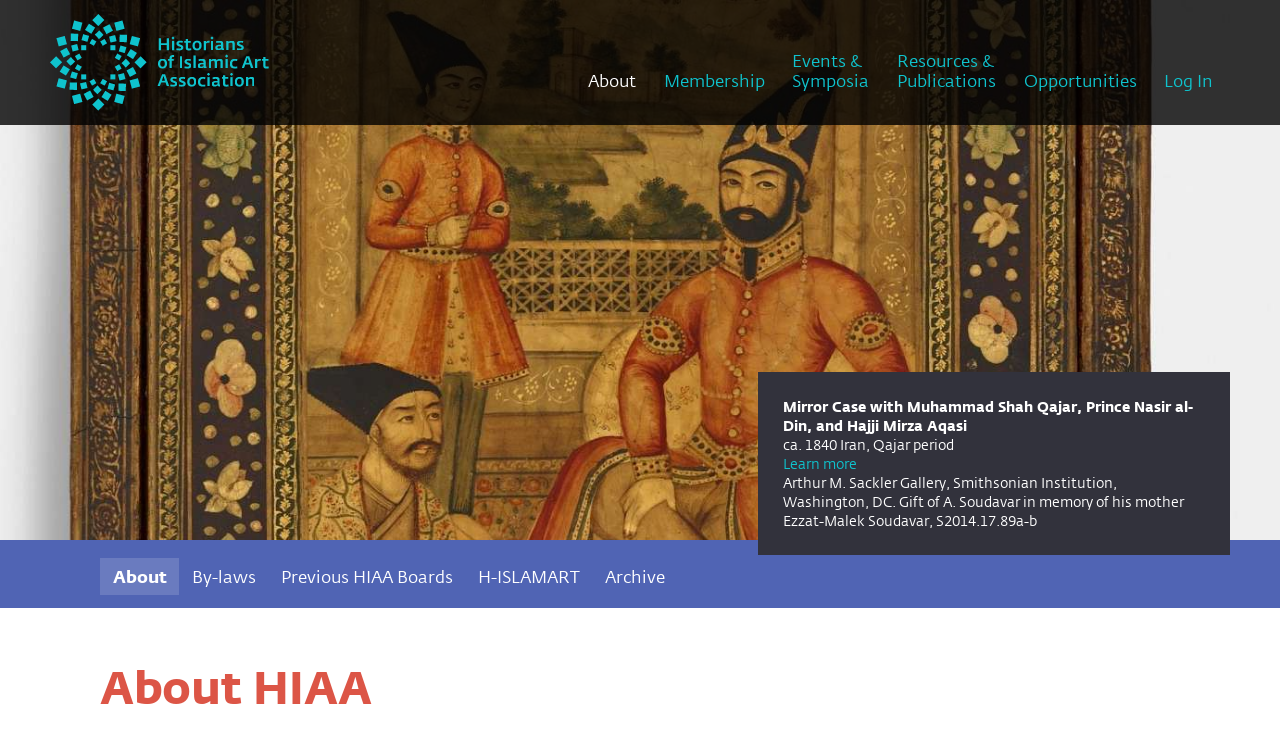

--- FILE ---
content_type: text/html; charset=UTF-8
request_url: https://www.historiansofislamicart.org/about/about-hiaa
body_size: 6784
content:
<!DOCTYPE HTML>
<html lang="en">
<head>
<meta http-equiv="Content-Type" content="text/html; charset=utf-8" />
<title>About | HIAA</title>
<meta name="description" content="" />
<meta name="keywords" content="" />
<meta name="viewport" content="width=device-width, initial-scale=1.0">

<meta property="og:type" content="website" />
<meta property="og:url" content="http://www.historiansofislamicart.org/about/about-hiaa" />
<meta property="og:title" content="About" /><meta name="designer" content="Design Brooklyn - www.designbrooklyn.com" />
	<script nodefer>document.cookie="resolution="+Math.max(screen.width,screen.height)+"; path=/";</script><script type="text/javascript" nodefer>
var _jqq=[];
var _jqqreqjs=["/includes/scripts_1660596015.min.js"];
var _jqqreqcss=["/includes/styles_1765551480.min.css"];
var _jqqreadyjs=[];
var _jqqreadycss=[];
var _jqqcssloading=false;
var $ = function(fn) { _jqq.push(fn); };
</script>
<script type="text/javascript" nodefer>function _jqqload(src){for(i in _jqqreqjs)if(src.search(_jqqreqjs[i])!=-1)_jqqreadyjs.push(_jqqreqjs[i]);for(i in _jqqreqcss)if(src.search(_jqqreqcss[i])!=-1)_jqqreadycss.push(_jqqreqcss[i]);if(_jqqreqjs.length==_jqqreadyjs.length&&_jqqcssloading==false){_jqqcssloading=true;for(i in _jqqreqcss)_jqqloadCSSB(_jqqreqcss[i]);$(window).load(function(){_jqqloadImages()})};if(_jqqreqjs.length==_jqqreadyjs.length&&_jqqreqcss.length==_jqqreadycss.length)_jqqini()}
function _jqqini(){$.each(_jqq,function(i,fn){if(_jqqIsFunction(fn))fn();_jqq[i]=function(){}})}
function _jqqloadCSS(url,callback){var link=document.createElement('link');link.type='text/css';link.rel='stylesheet';link.href=url;document.getElementsByTagName('head')[0].appendChild(link);var img=document.createElement('img');img.onerror=function(){_jqqload(url)};img.src=url}
function _jqqloadCSSB(url,callback){$.get(url,function(response){$("head").append('<style type="text/css">'+response+'</style>');_jqqload(url)})}
function _jqqIsFunction(functionToCheck){var getType={};return functionToCheck&&getType.toString.call(functionToCheck)==='[object Function]'}
function _jqqloadImages(){$("img[data-src]:not(.lazy)").each(function(ind,el){$(el).attr("src",$(el).attr("data-src"))})}</script><script type="text/javascript" src="/includes/scripts_1660596015.min.js" defer onload="_jqqload(this.src);"></script><style type="text/css">@font-face{font-family:"Fedra Sans Screen";src:url("/includes/fonts/Fedra Sans Screen/WF-029302-009760-000449-12a7c3581735e386da6e44ffd68c564e.eot");src:url("/includes/fonts/Fedra Sans Screen/WF-029302-009760-000449-12a7c3581735e386da6e44ffd68c564e-iefix.eot#iefix") format("embedded-opentype"),url("/includes/fonts/Fedra Sans Screen/WF-029302-009760-000449-12a7c3581735e386da6e44ffd68c564e.woff2") format("woff2"),url("/includes/fonts/Fedra Sans Screen/WF-029302-009760-000449-12a7c3581735e386da6e44ffd68c564e.woff") format("woff"),url("/includes/fonts/Fedra Sans Screen/WF-029302-009760-000449-12a7c3581735e386da6e44ffd68c564e.svg#Typotheque_webfonts_service") format("svg");font-style:normal;font-weight:400}@font-face{font-family:"Fedra Sans Screen";src:url("/includes/fonts/Fedra Sans Screen/WF-029302-009760-000450-6e8bd36f2dfe152124b2fcf21701c209.eot");src:url("/includes/fonts/Fedra Sans Screen/WF-029302-009760-000450-6e8bd36f2dfe152124b2fcf21701c209-iefix.eot#iefix") format("embedded-opentype"),url("/includes/fonts/Fedra Sans Screen/WF-029302-009760-000450-6e8bd36f2dfe152124b2fcf21701c209.woff2") format("woff2"),url("/includes/fonts/Fedra Sans Screen/WF-029302-009760-000450-6e8bd36f2dfe152124b2fcf21701c209.woff") format("woff"),url("/includes/fonts/Fedra Sans Screen/WF-029302-009760-000450-6e8bd36f2dfe152124b2fcf21701c209.svg#Typotheque_webfonts_service") format("svg");font-style:normal;font-weight:700}@font-face{font-family:"Fedra Sans Screen";src:url("/includes/fonts/Fedra Sans Screen/WF-029302-009760-000451-a90942d9051dc4f1e5414a716d38fe64.eot");src:url("/includes/fonts/Fedra Sans Screen/WF-029302-009760-000451-a90942d9051dc4f1e5414a716d38fe64-iefix.eot#iefix") format("embedded-opentype"),url("/includes/fonts/Fedra Sans Screen/WF-029302-009760-000451-a90942d9051dc4f1e5414a716d38fe64.woff2") format("woff2"),url("/includes/fonts/Fedra Sans Screen/WF-029302-009760-000451-a90942d9051dc4f1e5414a716d38fe64.woff") format("woff"),url("/includes/fonts/Fedra Sans Screen/WF-029302-009760-000451-a90942d9051dc4f1e5414a716d38fe64.svg#Typotheque_webfonts_service") format("svg");font-style:italic;font-weight:400}@font-face{font-family:"Fedra Sans Screen";src:url("/includes/fonts/Fedra Sans Screen/WF-029302-009760-000452-fe55e4909f50e4e26b014b1830cdbfc7.eot");src:url("/includes/fonts/Fedra Sans Screen/WF-029302-009760-000452-fe55e4909f50e4e26b014b1830cdbfc7-iefix.eot#iefix") format("embedded-opentype"),url("/includes/fonts/Fedra Sans Screen/WF-029302-009760-000452-fe55e4909f50e4e26b014b1830cdbfc7.woff2") format("woff2"),url("/includes/fonts/Fedra Sans Screen/WF-029302-009760-000452-fe55e4909f50e4e26b014b1830cdbfc7.woff") format("woff"),url("/includes/fonts/Fedra Sans Screen/WF-029302-009760-000452-fe55e4909f50e4e26b014b1830cdbfc7.svg#Typotheque_webfonts_service") format("svg");font-style:italic;font-weight:700}html{margin:0;padding:0;height:100%;border:none}img{position:relative;max-width:100%;border-style:none;vertical-align:top}img:not(.lazy-placeholder){height:auto!important}hr{background:#eee;border:none;height:1px;margin:50px 0}#header{background-color:rgba(0,0,0,.8);position:relative;z-index:999;width:100%;flex:0 0 auto}body.has_banner #header{position:absolute}#header>div:not(.header_bg):not(.header_fg){z-index:999;position:relative}#header .logo{max-width:300px}.inner{width:auto;max-width:1080px;padding:0 50px;margin:0 auto}#header .inner{max-width:none}#navigation{width:100%;height:auto}#main{flex:1 1 auto}#main_content{margin:50px auto}#page{position:relative;margin:0 auto;padding:0;vertical-align:top;z-index:11;min-height:100%;display:flex;flex-direction:column}.content{vertical-align:top;margin-bottom:20px}.nav{list-style:none;z-index:999;position:relative;margin:0}.nav ul{list-style:none;margin:0;padding:0}.nav li{display:inline-block;margin:0;padding:0;position:relative}.nav.right{float:right}.nav li a,.nav li a:link,.nav li a:visited{color:#0fc3cd;font-size:17px;line-height:1.2;display:inline-block;font-weight:400;padding:10px 2vw 34px;margin:0;text-decoration:none;text-align:left}.nav li a.here,.nav li a.here:link{color:#fff}.nav li{margin-right:2px}.nav ul{list-style:none;margin:0;position:absolute;display:none;left:0;background:rgba(255,255,255,.9);-moz-box-shadow:0 3px 5px rgba(0,0,0,.25);-webkit-box-shadow:0 3px 5px rgba(0,0,0,.25);box-shadow:0 3px 5px rgba(0,0,0,.25);padding:5px 15px}.nav.right ul{left:auto;right:0;text-align:right}.nav li ul li,.nav.right li ul li{border:0;float:none;background:0 0;display:block;margin:0}.sub_nav_container{background:#5064b4;margin:0;padding:0}.page_carousel+.sub_nav_container{padding:5px 0 0}.sub_nav{padding:12.5px 0;display:flex;margin:0;list-style:none;flex-wrap:wrap}.sub_nav li{margin:0}.sub_nav li a{display:block;margin:0;padding:6.25px 12.5px;color:#fff}.sub_nav li.here a{font-weight:700;background-color:rgba(255,255,255,.15)}.right{float:right}.none,a.none,a.none:link,a.none:visited{outline:0;border:none;text-decoration:none;text-shadow:none}.aligncenter{text-align:center}.alignright{text-align:right}.alignleft{text-align:left}.flexalignend{display:flex;align-items:flex-end}.row{display:-webkit-box;display:-moz-box;display:-ms-flexbox;display:-webkit-flex;display:flex;margin:0;clear:both;width:100%}.col{-webkit-box-flex:1;-moz-box-flex:1;-webkit-flex:1;-ms-flex:1;flex:1;margin:0 1.1%;flex-grow:0;flex-shrink:0}.col:first-child{margin-left:0}.col:last-child{margin-right:0}.col.c3{width:23.35%;flex-basis:23.35%}.col.c9{width:74.45%;flex-basis:74.45%}.page_banner{height:75vh;max-width:100%;max-height:800px;position:relative;z-index:9;background:#fff;margin:0}.page_banner_image{height:100%;width:100%;background-size:cover;background-position:center top}.page_banner_caption{position:absolute;background:#32323c;bottom:-25px;right:50px;padding:25px;max-width:33%;color:#fff;font-size:.8em}body.has_banner .page_banner_caption{bottom:-15px}input[type=password],input[type=text]{width:92%;width:calc(100% - 26px);padding:12px;margin:0;border:1px solid #ddd;-webkit-border-radius:3px;-moz-border-radius:3px;border-radius:3px;position:relative;z-index:10;font-family:inherit;font-size:inherit}#mini_cart_tooltip{position:fixed;z-index:2000;bottom:0;left:0;right:0;background:rgba(255,255,255,.9);padding:25px;border-top:1px solid #ddd}@media screen and (max-width:1600px){.nav li a,.nav li a:link,.nav li a:visited{padding-left:1vw;padding-right:1vw}}@media screen and (max-width:1200px){.page_banner_caption{right:20px;margin-bottom:0;padding:20px;max-width:75%}.page_carousel+.sub_nav_container{padding:15px 0 0}#header .logo{max-width:150px;margin:0;padding:0}#header .inner{margin-right:23px;margin-left:23px;padding:0;width:calc(100% - 46px)}#header .inner .col{margin-bottom:0}#header .inner .col:last-child{margin-bottom:0}.nav{display:block}.nav li{display:block;float:none;padding:0}.nav li a,.nav li a:link,.nav li a:visited{padding:10px 0}.nav ul{position:relative;background:0 0;box-shadow:none;-moz-box-shadow:none;-webkit-box-shadow:none}.nav>li:last-child{border:none}.nav.right ul{text-align:left}.nav.right li{float:none}.nav.right{float:none;text-align:left;margin:0 0 30px 74px}#navigation{position:relative;display:none;overflow:auto}#navigation_mobile{display:flex;height:85px;width:auto;align-items:center;margin:0 0 0 5px;padding:0;position:absolute;right:0;top:0;z-index:999}#navigation_mobile::after{content:"menu";color:#0fc3cd}.nav{padding:0}.nav li ul{margin:0 0 10px 10px}.nav li ul a{padding:5px}.nav li ul li{padding:0;margin:0}}@media screen and (max-width:800px){.maligncenter{text-align:center}.row:not(.mrow){display:block;margin:0}.col.c3:not(.mcol),.col.c9:not(.mcol){-webkit-box-flex:0;-moz-box-flex:0;-webkit-flex:0;-ms-flex:0;flex:0;margin:0 0 20px;width:100%;display:block}.inner{width:auto;padding:0 15px}}@media screen and (max-width:600px){.page_banner_caption{bottom:0;left:0;right:0;max-width:none}body.has_banner .page_banner_caption{bottom:0}}body{margin:0;padding:0;height:100%;font-family:"Fedra Sans Screen",HelveticaNeue,Helvetica,Arial,sans-serif;font-size:17px;line-height:1.47059;color:#505050}div,p{font-size:1em}h1{margin:0 0 25px;padding:0;font-size:2.64706em;line-height:1.333333;font-weight:700;font-family:"Fedra Sans Screen",HelveticaNeue,Helvetica,Arial,sans-serif;color:#dc5546}.highlight{color:#dc5546}h2{margin:0 0 25px;padding:0;font-size:1.76471em;line-height:1.333333;font-weight:700;font-family:"Fedra Sans Screen",HelveticaNeue,Helvetica,Arial,sans-serif;color:#dc5546}h3{margin:0 0 25px;padding:0;font-size:1.17647em;line-height:1.2;font-weight:700;font-family:"Fedra Sans Screen",HelveticaNeue,Helvetica,Arial,sans-serif;color:#32323c}p{margin:0 0 25px;padding:0}a,a:link,a:visited{color:#0fc3cd;text-decoration:none}ul{padding-left:30px;margin:10px 0}hr{background:#d5d5d5;border:none;height:1px;margin:50px 0}.button{background:#5064b4;border:none;padding:5px 25px;display:inline-block;text-decoration:none;color:#fff;line-height:36px;-webkit-appearance:none;text-shadow:4px 4px 6px rgba(0,0,0,.15)}ul{margin:20px 0}li{margin:0 0 8px}</style>
<script type="text/javascript">
$(function() {
	setup(); 
});
window.addEventListener('load', function() {
	onload();
});
</script></head>
<body id="about" class="has_banner">
	<a id="top"></a><div id="page"><div id="header"><div class="alignright inner maligncenter css_NMC15QJX"><div class="row ui-sortable"><div class="col c3"><div class="alignleft"><a href="/" class="none"><img src="/images/logo/historians-of-islamic-art-association-logo83.svg" alt="historians-of-islamic-art-association-logo83.svg" class="logo notlazy" width="220" height="125" /></a></div>
</div><span class="cr_col_handle"></span>
<div class="col c9 flexalignend"><div id="navigation_mobile"></div>
<div id="navigation"><ul id="nav-one" class="nav right"><li><a href="/about"   class="here" >About</a></li><li><a href="/membership"  >Membership</a></li><li><a href="/events-and-symposia"  >Events &<br>Symposia</a></li><li><a href="/resources-and-pubs"  >Resources &<br>Publications</a></li><li><a href="/opportunities"  >Opportunities</a></li><li><a href="/account_login/" >Log In</a></li><li><a id="minicart_link" class="green" href="/store/view_cart/"  style="display:none;" >My Cart (<span class="cart_info_item_count">0</span>)</a><ul>
		<li><a href="/store/view_cart/">View Cart</a></li>
		<li><a href="/store/checkout/" class="highlight">Checkout</a></li>
	</ul>
</li></ul></div></div></div></div></div><div class="page_carousel">
		<div class="page_banner">
			<div class="page_banner_image notlazy" style="background-image:url(/images/features/FS-S2014.17.jpeg);"><div class="page_banner_caption"><b>Mirror Case with Muhammad Shah Qajar, Prince Nasir al-Din, and Hajji Mirza Aqasi</b><br><span class="artist"> ca. 1840 Iran, Qajar period</span><br><a href="https://asia.si.edu/object/S2014.17.89a-b/" target="_blank">Learn more</a><br><span class="image_credit">Arthur M. Sackler Gallery, Smithsonian Institution, Washington, DC. Gift of A. Soudavar in memory of his mother Ezzat-Malek Soudavar, S2014.17.89a-b</div>
			</div>
		</div></div><div class="sub_nav_container"><div class="inner"><ul class="sub_nav"><li class="here" ><a href="/about"   class="here" >About</a></li><li><a href="/about/by-laws"  >By-laws</a></li><li><a href="/about/previous-hiaa-executive-boards"  >Previous HIAA Boards</a></li><li><a href="/about/h-islamart"  >H-ISLAMART</a></li><li><a href="/about/archive"  >Archive</a></li></ul></div></div><div id="main">
		<div id="main_content" class="">
			
					
					
					
					
					
					
					
					
					
					
					
					
					
					
					<div class="inner"><div class="content" ><h1>About HIAA</h1>

<h3 class="darkgray">Missions Statement</h3>

<p>The Historians of Islamic Art Association (HIAA) is a non-profit scholarly organization dedicated to the study and teaching of the art, architecture, and archaeology of Islamic cultures. We facilitate communication and cooperation among scholars, students, and other professionals in these fields. Our workshops, conferences, and symposia promote collaborative, interdisciplinary research across the globe. HIAA funds research and pedagogy that takes an ethical approach toward the study and curating of cultural artifacts. The organization prioritizes creating a community based on mutual respect, inclusivity, and accessibility, and strives to be a platform where those traditionally underrepresented are welcome. We stand in solidarity with struggles against all forms of discrimination including those based on national origin, faith, race, ethnicity, language, gender, sexuality, and sexual preference.</p>

<h3>History and Activities of the Organization</h3>

<p>Established in 1982 as the North American Historians of Islamic Art (NAHIA), the organization has since grown into an international group with members in the Middle East, Africa, South and Southeast Asia and Europe. In 1996, the name was changed to Historians of Islamic Art (HIA) to reflect the broader objectives of the organization and its efforts to foster cooperation with colleagues beyond North America. In 2006 the organization became an unincorporated association under the laws of the state of New York, and the name expanded to Historians of Islamic Art Association (HIAA).</p>

<p>To fulfill its objectives and promote its goals, HIAA holds a <em>Majlis</em> (gathering) in conjunction with the annual meetings of affiliated professional associations, most often the College Art Association (CAA). At these gatherings members present short papers on current research and participate in HIAA’s annual business meeting. In 2008 the association launched a series of biennial symposia, held over several days, designed to encourage in-depth discussion of themes and issues relevant to the study of Islamic arts and cultures today. The inaugural Biennial Symposium, on the theme of “Spaces & Visions,” took place at the University of Pennsylvania in Philadelphia in October 2008.</p>

<p>Most recently, in March 2023, the Museum of Fine Arts, Houston and Rice University hosted the Eighth Biennial Symposium "Expanding Contexts."  See the conference program and abstracts <a href="https://www.historiansofislamicart.org/events-and-symposia/symposia/Expanding-Contexts-2023-03-02.html" target="_blank">here</a>.</p>

<p>Read the Newsletter <a href="https://www.historiansofislamicart.org/uploads/HIAA_Newsletter_Winter2022.pdf" target="_blank">here</a>. <br />
 </p>

<p><strong>Current HIAA Board</strong></p>

<ul>
	<li>Emine Fetvacı, President</li>
	<li>Nancy Um, President-Elect</li>
	<li>Kishwar Rizvi, Past President</li>
	<li>Jennifer Pruitt, Treasurer</li>
	<li>Emily Neumeier, Secretary</li>
	<li>Sana Mirza, Webmaster and News Editor</li>
	<li>Farshid Emami, H-ISLAMART Editor</li>
	<li>Heba Mahmoud Saad Abdelnaby, International Representative</li>
	<li>Abbey Stockstill, Social Media Manager</li>
	<li>Bermet Nishanova, Graduate Student Representative</li>
</ul>

<p>To join HIAA, visit: <a href="/membership">https://www.historiansofislamicart.org/membership</a></p>

<p>For membership and payment queries, email: <a href="mailto:historiansofislamicart@gmail.com">historiansofislamicart@gmail.com</a></p>

<p>For posting to H-Islamart, email: <a href="mailto:editorial-Islamart@mail.h-net.org">editorial-Islamart@mail.h-net.org</a></p>

<p>For website queries, email: <a href="mailto:webmaster.hiaa@gmail.com">webmaster.hiaa@gmail.com</a></p>

<p>President's email: <a href="mailto:presidentislamicarthistory@gmail.com">presidentislamicarthistory@gmail.com</a></p></div></div>
				
				
				
				
				
				
				
				
				
				
				
				
				
				
				
		</div></div><a href="#top" class="backtotop"></a><footer id="footer"><div class="maligncenter css_2GIXOLAU"><div class="row"><div class="col c12"><div class="inner">
<div><div class="social_links">
			<a href="https://www.facebook.com/groups/historiansofislamicart" target="_blank"><img src="/images/social/facebook.svg" class="notlazy" alt="Facebook" /></a>
			<a href="https://twitter.com/hiaa_art" target="_blank"><img src="/images/social/twitter.svg" class="notlazy" alt="Twitter" /></a>
			<a href="https://www.instagram.com/historiansofislamicart/" target="_blank"><img src="/images/social/instagram.svg" class="notlazy" alt="Instagram" /></a>
		<a href="javascript:void(0);" onclick="javascript:overlay('/overlay/Join-Our-Mailing-List/');"><img src="/images/blank.png" data-src="/images/social/joml.svg" data-srcset="/images/social/joml.svg" class=" lazy fadein lazy-placeholder"  alt="Join Our Mailing List" /></a></div></div>

<div class="layout-container row nomb">
<div class="layout-column-one col c6 layout-column nomb">
<p>&nbsp; <a href="/about/contact">Contact Us</a>&nbsp; |&nbsp; ©2026 Historians of Islamic Art Association</p>
</div>

<div class="layout-column-two col c6 layout-column alignright maligncenter nomb">
<p>Powered by <a href="http://www.designbrooklyn.com" target="_blank">Design Brooklyn</a></p>
</div>
</div>
</div>
</div></div></div></footer></div>
	<script type="application/ld+json">
	 { "@context": "http://schema.org",
	 "@type": "Organization",
	 "name": "Historians of Islamic Art Association",
	 "legalName" : "Historians of Islamic Art Association",
	 "url" : "http://www.historiansofislamicart.org",
	 "logo" : "http://www.historiansofislamicart.org/images/logo.png",
	 "address": {
		 "@type": "PostalAddress",
		 "streetAddress": "",
		 "addressLocality": "",
		 "addressRegion": "",
		 "postalCode": "",
		 "addressCountry": ""
	 },
	 "contactPoint": {
		 "@type": "ContactPoint",
		 "contactType": "customer service",
		 "telephone": "+1-",
		 "faxNumber": "+1-"
	 }}
	</script><div style="display:none;"><div id="login_overlay">
<div class="content"><br>
   <h2 class="aligncenter sans">Log In</h2>
   <br><div class="aligncenter inner"><form action="/users_login/validateUser" method="post"><p><input type="text" name="email" value="" id="e" size="15" placeholder="Email"   /></p><p><input type="password" name="password" value="" id="p" size="15" placeholder="Password"   /></p>
	<input name="submit" value="Log In" class="button" type="submit"></form></div>
	<hr>
    <p align="center">
       <a href="/users_login/recovery/" >Forgot your password?</a>
	   &nbsp;&bull;&nbsp;
       <a href="/users_login/create/" >Don't have an account?</a>
    </p></div>
<script src="/includes/js/jstz.min.js" onload="_jqqload(this.src);" defer></script><script type="text/javascript">
$(function() {
	$("#e").focus();
	$(window).load(function() {
		var tz = jstz.determine();
		var tz_name = tz.name();
		$.post("/users_login/set_timezone", { "timezone":tz_name });
	});
});
</script>
</div></div>
<div id="mini_cart_tooltip" class="mini_cart" style="display:none;" >
    <div id="mini_cart_contents">
	</div>
</div>
</body></html>

--- FILE ---
content_type: text/css
request_url: https://www.historiansofislamicart.org/includes/styles_1765551480.min.css
body_size: 25283
content:
.ui-draggable-handle{-ms-touch-action:none;touch-action:none}.ui-helper-hidden{display:none}.ui-helper-hidden-accessible{border:0;clip:rect(0 0 0 0);height:1px;margin:-1px;overflow:hidden;padding:0;position:absolute;width:1px}.ui-helper-reset{margin:0;padding:0;border:0;outline:0;line-height:1.3;text-decoration:none;font-size:100%;list-style:none}.ui-helper-clearfix:before,.ui-helper-clearfix:after{content:"";display:table;border-collapse:collapse}.ui-helper-clearfix:after{clear:both}.ui-helper-zfix{width:100%;height:100%;top:0;left:0;position:absolute;opacity:0;filter:Alpha(Opacity=0)}.ui-front{z-index:100}.ui-state-disabled{cursor:default!important;pointer-events:none}.ui-icon{display:inline-block;vertical-align:middle;margin-top:-.25em;position:relative;text-indent:-99999px;overflow:hidden;background-repeat:no-repeat}.ui-widget-icon-block{left:50%;margin-left:-8px;display:block}.ui-widget-overlay{position:fixed;top:0;left:0;width:100%;height:100%}.ui-resizable{position:relative}.ui-resizable-handle{position:absolute;font-size:0.1px;display:block;-ms-touch-action:none;touch-action:none}.ui-resizable-disabled .ui-resizable-handle,.ui-resizable-autohide .ui-resizable-handle{display:none}.ui-resizable-n{cursor:n-resize;height:7px;width:100%;top:-5px;left:0}.ui-resizable-s{cursor:s-resize;height:7px;width:100%;bottom:-5px;left:0}.ui-resizable-e{cursor:e-resize;width:7px;right:-5px;top:0;height:100%}.ui-resizable-w{cursor:w-resize;width:7px;left:-5px;top:0;height:100%}.ui-resizable-se{cursor:se-resize;width:12px;height:12px;right:1px;bottom:1px}.ui-resizable-sw{cursor:sw-resize;width:9px;height:9px;left:-5px;bottom:-5px}.ui-resizable-nw{cursor:nw-resize;width:9px;height:9px;left:-5px;top:-5px}.ui-resizable-ne{cursor:ne-resize;width:9px;height:9px;right:-5px;top:-5px}.ui-selectable{-ms-touch-action:none;touch-action:none}.ui-selectable-helper{position:absolute;z-index:100;border:1px
dotted black}.ui-sortable-handle{-ms-touch-action:none;touch-action:none}.ui-accordion .ui-accordion-header{display:block;cursor:pointer;position:relative;margin:2px
0 0 0;padding:.5em .5em .5em .7em;font-size:100%}.ui-accordion .ui-accordion-content{padding:1em
2.2em;border-top:0;overflow:auto}.ui-autocomplete{position:absolute;top:0;left:0;cursor:default}.ui-menu{list-style:none;padding:0;margin:0;display:block;outline:0}.ui-menu .ui-menu{position:absolute}.ui-menu .ui-menu-item{margin:0;cursor:pointer;list-style-image:url("[data-uri]")}.ui-menu .ui-menu-item-wrapper{position:relative;padding:3px
1em 3px .4em}.ui-menu .ui-menu-divider{margin:5px
0;height:0;font-size:0;line-height:0;border-width:1px 0 0 0}.ui-menu .ui-state-focus,.ui-menu .ui-state-active{margin:-1px}.ui-menu-icons{position:relative}.ui-menu-icons .ui-menu-item-wrapper{padding-left:2em}.ui-menu .ui-icon{position:absolute;top:0;bottom:0;left:.2em;margin:auto 0}.ui-menu .ui-menu-icon{left:auto;right:0}.ui-button{padding:.4em 1em;display:inline-block;position:relative;line-height:normal;margin-right:.1em;cursor:pointer;vertical-align:middle;text-align:center;-webkit-user-select:none;-moz-user-select:none;-ms-user-select:none;user-select:none;overflow:visible}.ui-button,.ui-button:link,.ui-button:visited,.ui-button:hover,.ui-button:active{text-decoration:none}.ui-button-icon-only{width:2em;box-sizing:border-box;text-indent:-9999px;white-space:nowrap}input.ui-button.ui-button-icon-only{text-indent:0}.ui-button-icon-only .ui-icon{position:absolute;top:50%;left:50%;margin-top:-8px;margin-left:-8px}.ui-button.ui-icon-notext .ui-icon{padding:0;width:2.1em;height:2.1em;text-indent:-9999px;white-space:nowrap}input.ui-button.ui-icon-notext .ui-icon{width:auto;height:auto;text-indent:0;white-space:normal;padding:.4em 1em}input.ui-button::-moz-focus-inner,button.ui-button::-moz-focus-inner{border:0;padding:0}.ui-controlgroup{vertical-align:middle;display:inline-block}.ui-controlgroup>.ui-controlgroup-item{float:left;margin-left:0;margin-right:0}.ui-controlgroup>.ui-controlgroup-item:focus,.ui-controlgroup>.ui-controlgroup-item.ui-visual-focus{z-index:9999}.ui-controlgroup-vertical>.ui-controlgroup-item{display:block;float:none;width:100%;margin-top:0;margin-bottom:0;text-align:left}.ui-controlgroup-vertical .ui-controlgroup-item{box-sizing:border-box}.ui-controlgroup .ui-controlgroup-label{padding:.4em 1em}.ui-controlgroup .ui-controlgroup-label
span{font-size:80%}.ui-controlgroup-horizontal .ui-controlgroup-label+.ui-controlgroup-item{border-left:none}.ui-controlgroup-vertical .ui-controlgroup-label+.ui-controlgroup-item{border-top:none}.ui-controlgroup-horizontal .ui-controlgroup-label.ui-widget-content{border-right:none}.ui-controlgroup-vertical .ui-controlgroup-label.ui-widget-content{border-bottom:none}.ui-controlgroup-vertical .ui-spinner-input{width:75%;width:calc( 100% - 2.4em )}.ui-controlgroup-vertical .ui-spinner .ui-spinner-up{border-top-style:solid}.ui-checkboxradio-label .ui-icon-background{box-shadow:inset 1px 1px 1px #ccc;border-radius:.12em;border:none}.ui-checkboxradio-radio-label .ui-icon-background{width:16px;height:16px;border-radius:1em;overflow:visible;border:none}.ui-checkboxradio-radio-label.ui-checkboxradio-checked .ui-icon,.ui-checkboxradio-radio-label.ui-checkboxradio-checked:hover .ui-icon{background-image:none;width:8px;height:8px;border-width:4px;border-style:solid}.ui-checkboxradio-disabled{pointer-events:none}.ui-datepicker{width:17em;padding:.2em .2em 0;display:none}.ui-datepicker .ui-datepicker-header{position:relative;padding:.2em 0}.ui-datepicker .ui-datepicker-prev,.ui-datepicker .ui-datepicker-next{position:absolute;top:2px;width:1.8em;height:1.8em}.ui-datepicker .ui-datepicker-prev-hover,.ui-datepicker .ui-datepicker-next-hover{top:1px}.ui-datepicker .ui-datepicker-prev{left:2px}.ui-datepicker .ui-datepicker-next{right:2px}.ui-datepicker .ui-datepicker-prev-hover{left:1px}.ui-datepicker .ui-datepicker-next-hover{right:1px}.ui-datepicker .ui-datepicker-prev span,.ui-datepicker .ui-datepicker-next
span{display:block;position:absolute;left:50%;margin-left:-8px;top:50%;margin-top:-8px}.ui-datepicker .ui-datepicker-title{margin:0
2.3em;line-height:1.8em;text-align:center}.ui-datepicker .ui-datepicker-title
select{font-size:1em;margin:1px
0}.ui-datepicker select.ui-datepicker-month,.ui-datepicker select.ui-datepicker-year{width:45%}.ui-datepicker
table{width:100%;font-size:.9em;border-collapse:collapse;margin:0
0 .4em}.ui-datepicker
th{padding:.7em .3em;text-align:center;font-weight:bold;border:0}.ui-datepicker
td{border:0;padding:1px}.ui-datepicker td span,.ui-datepicker td
a{display:block;padding:.2em;text-align:right;text-decoration:none}.ui-datepicker .ui-datepicker-buttonpane{background-image:none;margin:.7em 0 0 0;padding:0
.2em;border-left:0;border-right:0;border-bottom:0}.ui-datepicker .ui-datepicker-buttonpane
button{float:right;margin:.5em .2em .4em;cursor:pointer;padding:.2em .6em .3em .6em;width:auto;overflow:visible}.ui-datepicker .ui-datepicker-buttonpane button.ui-datepicker-current{float:left}.ui-datepicker.ui-datepicker-multi{width:auto}.ui-datepicker-multi .ui-datepicker-group{float:left}.ui-datepicker-multi .ui-datepicker-group
table{width:95%;margin:0
auto .4em}.ui-datepicker-multi-2 .ui-datepicker-group{width:50%}.ui-datepicker-multi-3 .ui-datepicker-group{width:33.3%}.ui-datepicker-multi-4 .ui-datepicker-group{width:25%}.ui-datepicker-multi .ui-datepicker-group-last .ui-datepicker-header,.ui-datepicker-multi .ui-datepicker-group-middle .ui-datepicker-header{border-left-width:0}.ui-datepicker-multi .ui-datepicker-buttonpane{clear:left}.ui-datepicker-row-break{clear:both;width:100%;font-size:0}.ui-datepicker-rtl{direction:rtl}.ui-datepicker-rtl .ui-datepicker-prev{right:2px;left:auto}.ui-datepicker-rtl .ui-datepicker-next{left:2px;right:auto}.ui-datepicker-rtl .ui-datepicker-prev:hover{right:1px;left:auto}.ui-datepicker-rtl .ui-datepicker-next:hover{left:1px;right:auto}.ui-datepicker-rtl .ui-datepicker-buttonpane{clear:right}.ui-datepicker-rtl .ui-datepicker-buttonpane
button{float:left}.ui-datepicker-rtl .ui-datepicker-buttonpane button.ui-datepicker-current,.ui-datepicker-rtl .ui-datepicker-group{float:right}.ui-datepicker-rtl .ui-datepicker-group-last .ui-datepicker-header,.ui-datepicker-rtl .ui-datepicker-group-middle .ui-datepicker-header{border-right-width:0;border-left-width:1px}.ui-datepicker .ui-icon{display:block;text-indent:-99999px;overflow:hidden;background-repeat:no-repeat;left:.5em;top:.3em}.ui-dialog{position:absolute;top:0;left:0;padding:.2em;outline:0}.ui-dialog .ui-dialog-titlebar{padding:.4em 1em;position:relative}.ui-dialog .ui-dialog-title{float:left;margin:.1em 0;white-space:nowrap;width:90%;overflow:hidden;text-overflow:ellipsis}.ui-dialog .ui-dialog-titlebar-close{position:absolute;right:.3em;top:50%;width:20px;margin:-10px 0 0 0;padding:1px;height:20px}.ui-dialog .ui-dialog-content{position:relative;border:0;padding:.5em 1em;background:none;overflow:auto}.ui-dialog .ui-dialog-buttonpane{text-align:left;border-width:1px 0 0 0;background-image:none;margin-top:.5em;padding:.3em 1em .5em .4em}.ui-dialog .ui-dialog-buttonpane .ui-dialog-buttonset{float:right}.ui-dialog .ui-dialog-buttonpane
button{margin:.5em .4em .5em 0;cursor:pointer}.ui-dialog .ui-resizable-n{height:2px;top:0}.ui-dialog .ui-resizable-e{width:2px;right:0}.ui-dialog .ui-resizable-s{height:2px;bottom:0}.ui-dialog .ui-resizable-w{width:2px;left:0}.ui-dialog .ui-resizable-se,.ui-dialog .ui-resizable-sw,.ui-dialog .ui-resizable-ne,.ui-dialog .ui-resizable-nw{width:7px;height:7px}.ui-dialog .ui-resizable-se{right:0;bottom:0}.ui-dialog .ui-resizable-sw{left:0;bottom:0}.ui-dialog .ui-resizable-ne{right:0;top:0}.ui-dialog .ui-resizable-nw{left:0;top:0}.ui-draggable .ui-dialog-titlebar{cursor:move}.ui-progressbar{height:2em;text-align:left;overflow:hidden}.ui-progressbar .ui-progressbar-value{margin:-1px;height:100%}.ui-progressbar .ui-progressbar-overlay{background:url("[data-uri]");height:100%;filter:alpha(opacity=25);opacity:0.25}.ui-progressbar-indeterminate .ui-progressbar-value{background-image:none}.ui-selectmenu-menu{padding:0;margin:0;position:absolute;top:0;left:0;display:none}.ui-selectmenu-menu .ui-menu{overflow:auto;overflow-x:hidden;padding-bottom:1px}.ui-selectmenu-menu .ui-menu .ui-selectmenu-optgroup{font-size:1em;font-weight:bold;line-height:1.5;padding:2px
0.4em;margin:0.5em 0 0 0;height:auto;border:0}.ui-selectmenu-open{display:block}.ui-selectmenu-text{display:block;margin-right:20px;overflow:hidden;text-overflow:ellipsis}.ui-selectmenu-button.ui-button{text-align:left;white-space:nowrap;width:14em}.ui-selectmenu-icon.ui-icon{float:right;margin-top:0}.ui-slider{position:relative;text-align:left}.ui-slider .ui-slider-handle{position:absolute;z-index:2;width:1.2em;height:1.2em;cursor:default;-ms-touch-action:none;touch-action:none}.ui-slider .ui-slider-range{position:absolute;z-index:1;font-size:.7em;display:block;border:0;background-position:0 0}.ui-slider.ui-state-disabled .ui-slider-handle,.ui-slider.ui-state-disabled .ui-slider-range{filter:inherit}.ui-slider-horizontal{height:.8em}.ui-slider-horizontal .ui-slider-handle{top:-.3em;margin-left:-.6em}.ui-slider-horizontal .ui-slider-range{top:0;height:100%}.ui-slider-horizontal .ui-slider-range-min{left:0}.ui-slider-horizontal .ui-slider-range-max{right:0}.ui-slider-vertical{width:.8em;height:100px}.ui-slider-vertical .ui-slider-handle{left:-.3em;margin-left:0;margin-bottom:-.6em}.ui-slider-vertical .ui-slider-range{left:0;width:100%}.ui-slider-vertical .ui-slider-range-min{bottom:0}.ui-slider-vertical .ui-slider-range-max{top:0}.ui-spinner{position:relative;display:inline-block;overflow:hidden;padding:0;vertical-align:middle}.ui-spinner-input{border:none;background:none;color:inherit;padding:.222em 0;margin:.2em 0;vertical-align:middle;margin-left:.4em;margin-right:2em}.ui-spinner-button{width:1.6em;height:50%;font-size:.5em;padding:0;margin:0;text-align:center;position:absolute;cursor:default;display:block;overflow:hidden;right:0}.ui-spinner a.ui-spinner-button{border-top-style:none;border-bottom-style:none;border-right-style:none}.ui-spinner-up{top:0}.ui-spinner-down{bottom:0}.ui-tabs{position:relative;padding:.2em}.ui-tabs .ui-tabs-nav{margin:0;padding:.2em .2em 0}.ui-tabs .ui-tabs-nav
li{list-style:none;float:left;position:relative;top:0;margin:1px
.2em 0 0;border-bottom-width:0;padding:0;white-space:nowrap}.ui-tabs .ui-tabs-nav .ui-tabs-anchor{float:left;padding:.5em 1em;text-decoration:none}.ui-tabs .ui-tabs-nav li.ui-tabs-active{margin-bottom:-1px;padding-bottom:1px}.ui-tabs .ui-tabs-nav li.ui-tabs-active .ui-tabs-anchor,.ui-tabs .ui-tabs-nav li.ui-state-disabled .ui-tabs-anchor,.ui-tabs .ui-tabs-nav li.ui-tabs-loading .ui-tabs-anchor{cursor:text}.ui-tabs-collapsible .ui-tabs-nav li.ui-tabs-active .ui-tabs-anchor{cursor:pointer}.ui-tabs .ui-tabs-panel{display:block;border-width:0;padding:1em
1.4em;background:none}.ui-tooltip{padding:8px;position:absolute;z-index:9999;max-width:300px}body .ui-tooltip{border-width:2px}.ui-widget{font-family:Verdana,Arial,sans-serif;font-size:1.1em}.ui-widget .ui-widget{font-size:1em}.ui-widget input,.ui-widget select,.ui-widget textarea,.ui-widget
button{font-family:Verdana,Arial,sans-serif;font-size:1em}.ui-widget.ui-widget-content{border:1px
solid #d3d3d3}.ui-widget-content{border:1px
solid #aaa;background:#fff;color:#222}.ui-widget-content
a{color:#222}.ui-widget-header{border:1px
solid #aaa;background:#ccc url("/images/ui/ui-bg_highlight-soft_75_cccccc_1x100.png") 50% 50% repeat-x;color:#222;font-weight:bold}.ui-widget-header
a{color:#222}.ui-state-default,.ui-widget-content .ui-state-default,.ui-widget-header .ui-state-default,.ui-button,html .ui-button.ui-state-disabled:hover,html .ui-button.ui-state-disabled:active{border:1px
solid #d3d3d3;background:#e6e6e6 url("/images/ui/ui-bg_glass_75_e6e6e6_1x400.png") 50% 50% repeat-x;font-weight:normal;color:#555}.ui-state-default a,.ui-state-default a:link,.ui-state-default a:visited,a.ui-button,a:link.ui-button,a:visited.ui-button,.ui-button{color:#555;text-decoration:none}.ui-state-hover,.ui-widget-content .ui-state-hover,.ui-widget-header .ui-state-hover,.ui-state-focus,.ui-widget-content .ui-state-focus,.ui-widget-header .ui-state-focus,.ui-button:hover,.ui-button:focus{border:1px
solid #999;background:#dadada url("/images/ui/ui-bg_glass_75_dadada_1x400.png") 50% 50% repeat-x;font-weight:normal;color:#212121}.ui-state-hover a,.ui-state-hover a:hover,.ui-state-hover a:link,.ui-state-hover a:visited,.ui-state-focus a,.ui-state-focus a:hover,.ui-state-focus a:link,.ui-state-focus a:visited,a.ui-button:hover,a.ui-button:focus{color:#212121;text-decoration:none}.ui-visual-focus{box-shadow:0 0 3px 1px rgb(94,158,214)}.ui-state-active,.ui-widget-content .ui-state-active,.ui-widget-header .ui-state-active,a.ui-button:active,.ui-button:active,.ui-button.ui-state-active:hover{border:1px
solid #aaa;background:#fff url("/images/ui/ui-bg_glass_65_ffffff_1x400.png") 50% 50% repeat-x;font-weight:normal;color:#212121}.ui-icon-background,.ui-state-active .ui-icon-background{border:#aaa;background-color:#212121}.ui-state-active a,.ui-state-active a:link,.ui-state-active a:visited{color:#212121;text-decoration:none}.ui-state-highlight,.ui-widget-content .ui-state-highlight,.ui-widget-header .ui-state-highlight{border:1px
solid #fcefa1;background:#fbf9ee url("/images/ui/ui-bg_glass_55_fbf9ee_1x400.png") 50% 50% repeat-x;color:#363636}.ui-state-checked{border:1px
solid #fcefa1;background:#fbf9ee}.ui-state-highlight a,.ui-widget-content .ui-state-highlight a,.ui-widget-header .ui-state-highlight
a{color:#363636}.ui-state-error,.ui-widget-content .ui-state-error,.ui-widget-header .ui-state-error{border:1px
solid #cd0a0a;background:#fef1ec url("/images/ui/ui-bg_glass_95_fef1ec_1x400.png") 50% 50% repeat-x;color:#cd0a0a}.ui-state-error a,.ui-widget-content .ui-state-error a,.ui-widget-header .ui-state-error
a{color:#cd0a0a}.ui-state-error-text,.ui-widget-content .ui-state-error-text,.ui-widget-header .ui-state-error-text{color:#cd0a0a}.ui-priority-primary,.ui-widget-content .ui-priority-primary,.ui-widget-header .ui-priority-primary{font-weight:bold}.ui-priority-secondary,.ui-widget-content .ui-priority-secondary,.ui-widget-header .ui-priority-secondary{opacity:.7;filter:Alpha(Opacity=70);font-weight:normal}.ui-state-disabled,.ui-widget-content .ui-state-disabled,.ui-widget-header .ui-state-disabled{opacity:.35;filter:Alpha(Opacity=35);background-image:none}.ui-state-disabled .ui-icon{filter:Alpha(Opacity=35)}.ui-icon{width:16px;height:16px}.ui-icon,.ui-widget-content .ui-icon{background-image:url("/images/ui/ui-icons_222222_256x240.png")}.ui-widget-header .ui-icon{background-image:url("/images/ui/ui-icons_222222_256x240.png")}.ui-state-hover .ui-icon,.ui-state-focus .ui-icon,.ui-button:hover .ui-icon,.ui-button:focus .ui-icon{background-image:url("/images/ui/ui-icons_454545_256x240.png")}.ui-state-active .ui-icon,.ui-button:active .ui-icon{background-image:url("/images/ui/ui-icons_454545_256x240.png")}.ui-state-highlight .ui-icon,.ui-button .ui-state-highlight.ui-icon{background-image:url("/images/ui/ui-icons_2e83ff_256x240.png")}.ui-state-error .ui-icon,.ui-state-error-text .ui-icon{background-image:url("/images/ui/ui-icons_cd0a0a_256x240.png")}.ui-button .ui-icon{background-image:url("/images/ui/ui-icons_888888_256x240.png")}.ui-icon-blank{background-position:16px 16px}.ui-icon-caret-1-n{background-position:0 0}.ui-icon-caret-1-ne{background-position:-16px 0}.ui-icon-caret-1-e{background-position:-32px 0}.ui-icon-caret-1-se{background-position:-48px 0}.ui-icon-caret-1-s{background-position:-65px 0}.ui-icon-caret-1-sw{background-position:-80px 0}.ui-icon-caret-1-w{background-position:-96px 0}.ui-icon-caret-1-nw{background-position:-112px 0}.ui-icon-caret-2-n-s{background-position:-128px 0}.ui-icon-caret-2-e-w{background-position:-144px 0}.ui-icon-triangle-1-n{background-position:0 -16px}.ui-icon-triangle-1-ne{background-position:-16px -16px}.ui-icon-triangle-1-e{background-position:-32px -16px}.ui-icon-triangle-1-se{background-position:-48px -16px}.ui-icon-triangle-1-s{background-position:-65px -16px}.ui-icon-triangle-1-sw{background-position:-80px -16px}.ui-icon-triangle-1-w{background-position:-96px -16px}.ui-icon-triangle-1-nw{background-position:-112px -16px}.ui-icon-triangle-2-n-s{background-position:-128px -16px}.ui-icon-triangle-2-e-w{background-position:-144px -16px}.ui-icon-arrow-1-n{background-position:0 -32px}.ui-icon-arrow-1-ne{background-position:-16px -32px}.ui-icon-arrow-1-e{background-position:-32px -32px}.ui-icon-arrow-1-se{background-position:-48px -32px}.ui-icon-arrow-1-s{background-position:-65px -32px}.ui-icon-arrow-1-sw{background-position:-80px -32px}.ui-icon-arrow-1-w{background-position:-96px -32px}.ui-icon-arrow-1-nw{background-position:-112px -32px}.ui-icon-arrow-2-n-s{background-position:-128px -32px}.ui-icon-arrow-2-ne-sw{background-position:-144px -32px}.ui-icon-arrow-2-e-w{background-position:-160px -32px}.ui-icon-arrow-2-se-nw{background-position:-176px -32px}.ui-icon-arrowstop-1-n{background-position:-192px -32px}.ui-icon-arrowstop-1-e{background-position:-208px -32px}.ui-icon-arrowstop-1-s{background-position:-224px -32px}.ui-icon-arrowstop-1-w{background-position:-240px -32px}.ui-icon-arrowthick-1-n{background-position:1px -48px}.ui-icon-arrowthick-1-ne{background-position:-16px -48px}.ui-icon-arrowthick-1-e{background-position:-32px -48px}.ui-icon-arrowthick-1-se{background-position:-48px -48px}.ui-icon-arrowthick-1-s{background-position:-64px -48px}.ui-icon-arrowthick-1-sw{background-position:-80px -48px}.ui-icon-arrowthick-1-w{background-position:-96px -48px}.ui-icon-arrowthick-1-nw{background-position:-112px -48px}.ui-icon-arrowthick-2-n-s{background-position:-128px -48px}.ui-icon-arrowthick-2-ne-sw{background-position:-144px -48px}.ui-icon-arrowthick-2-e-w{background-position:-160px -48px}.ui-icon-arrowthick-2-se-nw{background-position:-176px -48px}.ui-icon-arrowthickstop-1-n{background-position:-192px -48px}.ui-icon-arrowthickstop-1-e{background-position:-208px -48px}.ui-icon-arrowthickstop-1-s{background-position:-224px -48px}.ui-icon-arrowthickstop-1-w{background-position:-240px -48px}.ui-icon-arrowreturnthick-1-w{background-position:0 -64px}.ui-icon-arrowreturnthick-1-n{background-position:-16px -64px}.ui-icon-arrowreturnthick-1-e{background-position:-32px -64px}.ui-icon-arrowreturnthick-1-s{background-position:-48px -64px}.ui-icon-arrowreturn-1-w{background-position:-64px -64px}.ui-icon-arrowreturn-1-n{background-position:-80px -64px}.ui-icon-arrowreturn-1-e{background-position:-96px -64px}.ui-icon-arrowreturn-1-s{background-position:-112px -64px}.ui-icon-arrowrefresh-1-w{background-position:-128px -64px}.ui-icon-arrowrefresh-1-n{background-position:-144px -64px}.ui-icon-arrowrefresh-1-e{background-position:-160px -64px}.ui-icon-arrowrefresh-1-s{background-position:-176px -64px}.ui-icon-arrow-4{background-position:0 -80px}.ui-icon-arrow-4-diag{background-position:-16px -80px}.ui-icon-extlink{background-position:-32px -80px}.ui-icon-newwin{background-position:-48px -80px}.ui-icon-refresh{background-position:-64px -80px}.ui-icon-shuffle{background-position:-80px -80px}.ui-icon-transfer-e-w{background-position:-96px -80px}.ui-icon-transferthick-e-w{background-position:-112px -80px}.ui-icon-folder-collapsed{background-position:0 -96px}.ui-icon-folder-open{background-position:-16px -96px}.ui-icon-document{background-position:-32px -96px}.ui-icon-document-b{background-position:-48px -96px}.ui-icon-note{background-position:-64px -96px}.ui-icon-mail-closed{background-position:-80px -96px}.ui-icon-mail-open{background-position:-96px -96px}.ui-icon-suitcase{background-position:-112px -96px}.ui-icon-comment{background-position:-128px -96px}.ui-icon-person{background-position:-144px -96px}.ui-icon-print{background-position:-160px -96px}.ui-icon-trash{background-position:-176px -96px}.ui-icon-locked{background-position:-192px -96px}.ui-icon-unlocked{background-position:-208px -96px}.ui-icon-bookmark{background-position:-224px -96px}.ui-icon-tag{background-position:-240px -96px}.ui-icon-home{background-position:0 -112px}.ui-icon-flag{background-position:-16px -112px}.ui-icon-calendar{background-position:-32px -112px}.ui-icon-cart{background-position:-48px -112px}.ui-icon-pencil{background-position:-64px -112px}.ui-icon-clock{background-position:-80px -112px}.ui-icon-disk{background-position:-96px -112px}.ui-icon-calculator{background-position:-112px -112px}.ui-icon-zoomin{background-position:-128px -112px}.ui-icon-zoomout{background-position:-144px -112px}.ui-icon-search{background-position:-160px -112px}.ui-icon-wrench{background-position:-176px -112px}.ui-icon-gear{background-position:-192px -112px}.ui-icon-heart{background-position:-208px -112px}.ui-icon-star{background-position:-224px -112px}.ui-icon-link{background-position:-240px -112px}.ui-icon-cancel{background-position:0 -128px}.ui-icon-plus{background-position:-16px -128px}.ui-icon-plusthick{background-position:-32px -128px}.ui-icon-minus{background-position:-48px -128px}.ui-icon-minusthick{background-position:-64px -128px}.ui-icon-close{background-position:-80px -128px}.ui-icon-closethick{background-position:-96px -128px}.ui-icon-key{background-position:-112px -128px}.ui-icon-lightbulb{background-position:-128px -128px}.ui-icon-scissors{background-position:-144px -128px}.ui-icon-clipboard{background-position:-160px -128px}.ui-icon-copy{background-position:-176px -128px}.ui-icon-contact{background-position:-192px -128px}.ui-icon-image{background-position:-208px -128px}.ui-icon-video{background-position:-224px -128px}.ui-icon-script{background-position:-240px -128px}.ui-icon-alert{background-position:0 -144px}.ui-icon-info{background-position:-16px -144px}.ui-icon-notice{background-position:-32px -144px}.ui-icon-help{background-position:-48px -144px}.ui-icon-check{background-position:-64px -144px}.ui-icon-bullet{background-position:-80px -144px}.ui-icon-radio-on{background-position:-96px -144px}.ui-icon-radio-off{background-position:-112px -144px}.ui-icon-pin-w{background-position:-128px -144px}.ui-icon-pin-s{background-position:-144px -144px}.ui-icon-play{background-position:0 -160px}.ui-icon-pause{background-position:-16px -160px}.ui-icon-seek-next{background-position:-32px -160px}.ui-icon-seek-prev{background-position:-48px -160px}.ui-icon-seek-end{background-position:-64px -160px}.ui-icon-seek-start{background-position:-80px -160px}.ui-icon-seek-first{background-position:-80px -160px}.ui-icon-stop{background-position:-96px -160px}.ui-icon-eject{background-position:-112px -160px}.ui-icon-volume-off{background-position:-128px -160px}.ui-icon-volume-on{background-position:-144px -160px}.ui-icon-power{background-position:0 -176px}.ui-icon-signal-diag{background-position:-16px -176px}.ui-icon-signal{background-position:-32px -176px}.ui-icon-battery-0{background-position:-48px -176px}.ui-icon-battery-1{background-position:-64px -176px}.ui-icon-battery-2{background-position:-80px -176px}.ui-icon-battery-3{background-position:-96px -176px}.ui-icon-circle-plus{background-position:0 -192px}.ui-icon-circle-minus{background-position:-16px -192px}.ui-icon-circle-close{background-position:-32px -192px}.ui-icon-circle-triangle-e{background-position:-48px -192px}.ui-icon-circle-triangle-s{background-position:-64px -192px}.ui-icon-circle-triangle-w{background-position:-80px -192px}.ui-icon-circle-triangle-n{background-position:-96px -192px}.ui-icon-circle-arrow-e{background-position:-112px -192px}.ui-icon-circle-arrow-s{background-position:-128px -192px}.ui-icon-circle-arrow-w{background-position:-144px -192px}.ui-icon-circle-arrow-n{background-position:-160px -192px}.ui-icon-circle-zoomin{background-position:-176px -192px}.ui-icon-circle-zoomout{background-position:-192px -192px}.ui-icon-circle-check{background-position:-208px -192px}.ui-icon-circlesmall-plus{background-position:0 -208px}.ui-icon-circlesmall-minus{background-position:-16px -208px}.ui-icon-circlesmall-close{background-position:-32px -208px}.ui-icon-squaresmall-plus{background-position:-48px -208px}.ui-icon-squaresmall-minus{background-position:-64px -208px}.ui-icon-squaresmall-close{background-position:-80px -208px}.ui-icon-grip-dotted-vertical{background-position:0 -224px}.ui-icon-grip-dotted-horizontal{background-position:-16px -224px}.ui-icon-grip-solid-vertical{background-position:-32px -224px}.ui-icon-grip-solid-horizontal{background-position:-48px -224px}.ui-icon-gripsmall-diagonal-se{background-position:-64px -224px}.ui-icon-grip-diagonal-se{background-position:-80px -224px}.ui-corner-all,.ui-corner-top,.ui-corner-left,.ui-corner-tl{border-top-left-radius:4px}.ui-corner-all,.ui-corner-top,.ui-corner-right,.ui-corner-tr{border-top-right-radius:4px}.ui-corner-all,.ui-corner-bottom,.ui-corner-left,.ui-corner-bl{border-bottom-left-radius:4px}.ui-corner-all,.ui-corner-bottom,.ui-corner-right,.ui-corner-br{border-bottom-right-radius:4px}.ui-widget-overlay{background:#aaa;opacity:.3;filter:Alpha(Opacity=30)}.ui-widget-shadow{-webkit-box-shadow:-8px -8px 8px #aaa;box-shadow:-8px -8px 8px #aaa}#colorbox,#cboxOverlay,#cboxWrapper{position:absolute;top:0;left:0;z-index:990;overflow:visible}#cboxWrapper{-webkit-box-shadow:0px 0px 20px 0px rgba(0, 0, 0, 0.25);-moz-box-shadow:0px 0px 20px 0px rgba(0, 0, 0, 0.25);box-shadow:0px 0px 20px 0px rgba(0,0,0,0.25)}#cboxOverlay{position:fixed;width:100%;height:100%}#cboxMiddleLeft,#cboxBottomLeft{clear:left}#cboxContent{position:relative;overflow:visible}#cboxLoadedContent{overflow:auto}#cboxLoadedContent
iframe{display:block;width:100%;height:100%;border:0}#cboxTitle{margin:0}#cboxLoadingOverlay,#cboxLoadingGraphic{position:absolute;top:0;left:0;width:100%}#cboxPrevious,#cboxNext,#cboxClose,#cboxSlideshow{cursor:pointer}.cboxPhoto{display:block}#cboxOverlay{background:#000}#colorBox{}#cboxTopLeft{width:0;height:0}#cboxTopCenter{height:0}#cboxTopRight{width:0;height:0}#cboxBottomLeft{width:0;height:0}#cboxBottomCenter{height:0}#cboxBottomRight{width:0;height:0}#cboxMiddleLeft{width:0}#cboxMiddleRight{width:0}#cboxContent{background:#fff}#cboxLoadedContent{margin-bottom:0}#cboxTitle{position:absolute;bottom:0px;left:0;text-align:center;width:100%;color:#ddd}#cboxCurrent{position:absolute;bottom:0px;left:100px;color:#999}#cboxSlideshow{position:absolute;bottom:0px;right:42px;color:#444}#cboxPrevious{position:absolute;top:50%;margin-top:-10px;left:-22px;background:url(/images/overlay/previous.png) center center no-repeat;background-size:contain;width:12px;height:20px;text-indent:100px;overflow:hidden;border:none;outline:none}#cboxNext{position:absolute;top:50%;margin-top:-10px;right:-22px;background:url(/images/overlay/next.png) center center no-repeat;background-size:contain;width:12px;height:20px;text-indent:100px;overflow:hidden;border:none;outline:none}#cboxLoadingOverlay{background:#fff url(/images/overlay/loading.gif) no-repeat 5px 5px}#cboxClose{position:absolute;top:20px;right:20px;display:block;background:url(/images/overlay/close.png) center center no-repeat;background-size:15px 14px;width:15px;height:15px;text-indent:100px;overflow:hidden;border:none;outline:none}.cboxIE
#cboxTopLeft{background:transparent;filter:progid:DXImageTransform.Microsoft.AlphaImageLoader(src=/images/overlay/internet_explorer/borderTopLeft.png, sizingMethod='scale')}.cboxIE
#cboxTopCenter{background:transparent;filter:progid:DXImageTransform.Microsoft.AlphaImageLoader(src=/images/overlay/internet_explorer/borderTopCenter.png, sizingMethod='scale')}.cboxIE
#cboxTopRight{background:transparent;filter:progid:DXImageTransform.Microsoft.AlphaImageLoader(src=/images/overlay/internet_explorer/borderTopRight.png, sizingMethod='scale')}.cboxIE
#cboxBottomLeft{background:transparent;filter:progid:DXImageTransform.Microsoft.AlphaImageLoader(src=/images/overlay/internet_explorer/borderBottomLeft.png, sizingMethod='scale')}.cboxIE
#cboxBottomCenter{background:transparent;filter:progid:DXImageTransform.Microsoft.AlphaImageLoader(src=/images/overlay/internet_explorer/borderBottomCenter.png, sizingMethod='scale')}.cboxIE
#cboxBottomRight{background:transparent;filter:progid:DXImageTransform.Microsoft.AlphaImageLoader(src=/images/overlay/internet_explorer/borderBottomRight.png, sizingMethod='scale')}.cboxIE
#cboxMiddleLeft{background:transparent;filter:progid:DXImageTransform.Microsoft.AlphaImageLoader(src=/images/overlay/internet_explorer/borderMiddleLeft.png, sizingMethod='scale')}.cboxIE
#cboxMiddleRight{background:transparent;filter:progid:DXImageTransform.Microsoft.AlphaImageLoader(src=/images/overlay/internet_explorer/borderMiddleRight.png,sizingMethod='scale')}@font-face{font-family:"Fedra Sans Screen";src:url("/includes/fonts/Fedra Sans Screen/WF-029302-009760-000449-12a7c3581735e386da6e44ffd68c564e.eot");src:url("/includes/fonts/Fedra Sans Screen/WF-029302-009760-000449-12a7c3581735e386da6e44ffd68c564e-iefix.eot#iefix") format("embedded-opentype"), url("/includes/fonts/Fedra Sans Screen/WF-029302-009760-000449-12a7c3581735e386da6e44ffd68c564e.woff2") format("woff2"), url("/includes/fonts/Fedra Sans Screen/WF-029302-009760-000449-12a7c3581735e386da6e44ffd68c564e.woff") format("woff"), url("/includes/fonts/Fedra Sans Screen/WF-029302-009760-000449-12a7c3581735e386da6e44ffd68c564e.svg#Typotheque_webfonts_service") format("svg");font-style:normal;font-weight:400}@font-face{font-family:"Fedra Sans Screen Regular";src:url("/includes/fonts/Fedra Sans Screen/WF-029302-009760-000449-12a7c3581735e386da6e44ffd68c564e.eot");src:url("/includes/fonts/Fedra Sans Screen/WF-029302-009760-000449-12a7c3581735e386da6e44ffd68c564e-iefix.eot#iefix") format("embedded-opentype"), url("/includes/fonts/Fedra Sans Screen/WF-029302-009760-000449-12a7c3581735e386da6e44ffd68c564e.woff2") format("woff2"), url("/includes/fonts/Fedra Sans Screen/WF-029302-009760-000449-12a7c3581735e386da6e44ffd68c564e.woff") format("woff"), url("/includes/fonts/Fedra Sans Screen/WF-029302-009760-000449-12a7c3581735e386da6e44ffd68c564e.svg#Typotheque_webfonts_service") format("svg")}@font-face{font-family:"Fedra Sans Screen";src:url("/includes/fonts/Fedra Sans Screen/WF-029302-009760-000450-6e8bd36f2dfe152124b2fcf21701c209.eot");src:url("/includes/fonts/Fedra Sans Screen/WF-029302-009760-000450-6e8bd36f2dfe152124b2fcf21701c209-iefix.eot#iefix") format("embedded-opentype"), url("/includes/fonts/Fedra Sans Screen/WF-029302-009760-000450-6e8bd36f2dfe152124b2fcf21701c209.woff2") format("woff2"), url("/includes/fonts/Fedra Sans Screen/WF-029302-009760-000450-6e8bd36f2dfe152124b2fcf21701c209.woff") format("woff"), url("/includes/fonts/Fedra Sans Screen/WF-029302-009760-000450-6e8bd36f2dfe152124b2fcf21701c209.svg#Typotheque_webfonts_service") format("svg");font-style:normal;font-weight:700}@font-face{font-family:"Fedra Sans Screen Bold";src:url("/includes/fonts/Fedra Sans Screen/WF-029302-009760-000450-6e8bd36f2dfe152124b2fcf21701c209.eot");src:url("/includes/fonts/Fedra Sans Screen/WF-029302-009760-000450-6e8bd36f2dfe152124b2fcf21701c209-iefix.eot#iefix") format("embedded-opentype"), url("/includes/fonts/Fedra Sans Screen/WF-029302-009760-000450-6e8bd36f2dfe152124b2fcf21701c209.woff2") format("woff2"), url("/includes/fonts/Fedra Sans Screen/WF-029302-009760-000450-6e8bd36f2dfe152124b2fcf21701c209.woff") format("woff"), url("/includes/fonts/Fedra Sans Screen/WF-029302-009760-000450-6e8bd36f2dfe152124b2fcf21701c209.svg#Typotheque_webfonts_service") format("svg")}@font-face{font-family:"Fedra Sans Screen";src:url("/includes/fonts/Fedra Sans Screen/WF-029302-009760-000451-a90942d9051dc4f1e5414a716d38fe64.eot");src:url("/includes/fonts/Fedra Sans Screen/WF-029302-009760-000451-a90942d9051dc4f1e5414a716d38fe64-iefix.eot#iefix") format("embedded-opentype"), url("/includes/fonts/Fedra Sans Screen/WF-029302-009760-000451-a90942d9051dc4f1e5414a716d38fe64.woff2") format("woff2"), url("/includes/fonts/Fedra Sans Screen/WF-029302-009760-000451-a90942d9051dc4f1e5414a716d38fe64.woff") format("woff"), url("/includes/fonts/Fedra Sans Screen/WF-029302-009760-000451-a90942d9051dc4f1e5414a716d38fe64.svg#Typotheque_webfonts_service") format("svg");font-style:italic;font-weight:400}@font-face{font-family:"Fedra Sans Screen Italic";src:url("/includes/fonts/Fedra Sans Screen/WF-029302-009760-000451-a90942d9051dc4f1e5414a716d38fe64.eot");src:url("/includes/fonts/Fedra Sans Screen/WF-029302-009760-000451-a90942d9051dc4f1e5414a716d38fe64-iefix.eot#iefix") format("embedded-opentype"), url("/includes/fonts/Fedra Sans Screen/WF-029302-009760-000451-a90942d9051dc4f1e5414a716d38fe64.woff2") format("woff2"), url("/includes/fonts/Fedra Sans Screen/WF-029302-009760-000451-a90942d9051dc4f1e5414a716d38fe64.woff") format("woff"), url("/includes/fonts/Fedra Sans Screen/WF-029302-009760-000451-a90942d9051dc4f1e5414a716d38fe64.svg#Typotheque_webfonts_service") format("svg")}@font-face{font-family:"Fedra Sans Screen";src:url("/includes/fonts/Fedra Sans Screen/WF-029302-009760-000452-fe55e4909f50e4e26b014b1830cdbfc7.eot");src:url("/includes/fonts/Fedra Sans Screen/WF-029302-009760-000452-fe55e4909f50e4e26b014b1830cdbfc7-iefix.eot#iefix") format("embedded-opentype"), url("/includes/fonts/Fedra Sans Screen/WF-029302-009760-000452-fe55e4909f50e4e26b014b1830cdbfc7.woff2") format("woff2"), url("/includes/fonts/Fedra Sans Screen/WF-029302-009760-000452-fe55e4909f50e4e26b014b1830cdbfc7.woff") format("woff"), url("/includes/fonts/Fedra Sans Screen/WF-029302-009760-000452-fe55e4909f50e4e26b014b1830cdbfc7.svg#Typotheque_webfonts_service") format("svg");font-style:italic;font-weight:700}@font-face{font-family:"Fedra Sans Screen Bold Italic";src:url("/includes/fonts/Fedra Sans Screen/WF-029302-009760-000452-fe55e4909f50e4e26b014b1830cdbfc7.eot");src:url("/includes/fonts/Fedra Sans Screen/WF-029302-009760-000452-fe55e4909f50e4e26b014b1830cdbfc7-iefix.eot#iefix") format("embedded-opentype"), url("/includes/fonts/Fedra Sans Screen/WF-029302-009760-000452-fe55e4909f50e4e26b014b1830cdbfc7.woff2") format("woff2"), url("/includes/fonts/Fedra Sans Screen/WF-029302-009760-000452-fe55e4909f50e4e26b014b1830cdbfc7.woff") format("woff"), url("/includes/fonts/Fedra Sans Screen/WF-029302-009760-000452-fe55e4909f50e4e26b014b1830cdbfc7.svg#Typotheque_webfonts_service") format("svg")}html{margin:0px;padding:0px;height:100%;border:none}img{position:relative;max-width:100%;border-style:none;vertical-align:top}img:not(.lazy-placeholder),picture:not(.lazy-placeholder){height:auto !important}iframe{max-width:100%}hr{background:#eee;border:none;height:1px;margin:50px
0}hr.less{margin:25px
0}h1+hr,h2+hr,h3+hr,h4+hr{margin:10px
0 20px}h1 a, h2 a, h3 a, h4
a{text-decoration:none}body:not(#admin) #main_content
table{border-collapse:collapse;background:#f1f5d6}body:not(#admin) #main_content
td{padding:10px
20px;vertical-align:top}body:not(#admin) #main_content td :last-child{margin-bottom:0}body:not(#admin) #main_content tr:first-child
td{padding-top:30px}body:not(#admin) #main_content tr:last-child
td{padding-bottom:30px}body:not(#admin) #main_content td:first-child{padding-left:30px}body:not(#admin) #main_content td:last-child{padding-right:30px}header,#header{background-color:rgba(0, 0, 0, 0.8);position:relative;z-index:999;width:100%;flex:0 0 auto}body.has_banner
#header{position:absolute}#header>div:not(.header_bg):not(.header_fg){z-index:999;position:relative}.header_fg{width:100%;height:100%;position:absolute;z-index:2;top:0;left:0;background:rgba(0,0,0,0.8)}.header_bg{width:100%;height:100%;position:absolute;z-index:1;top:0;left:0;background-size:cover;background-position:top center}#header_content{padding-top:20px}#header
.logo{max-width:300px}.inner{width:auto;max-width:1080px;padding:0
50px;margin:0
auto}#header
.inner{max-width:none}#footer
.inner{max-width:none;padding:0
80px}#social_media_links{display:inline-block}.social_links
p{margin:auto}.social_links
a{position:relative;display:inline-block;margin:0
2px;vertical-align:middle;text-align:center;width:32px;height:32px;background:#0fc3cd;-webkit-border-radius:5px;-moz-border-radius:5px;border-radius:5px;-webkit-transition:background-color 200ms ease-out;-moz-transition:background-color 200ms ease-out;-o-transition:background-color 200ms ease-out;transition:background-color 200ms ease-out}.social_links a:hover{background:#0fc3cd}#footer .social_links
a{background:rgba(0,0,0,0)}#footer .social_links a:hover{background:rgba(0,0,0,1)}#footer
.social_links{margin-bottom:20px}.social_links
img{position:absolute;width:16px;max-height:15px;left:50%;top:50%;transform:translate(-50%,-50%);vertical-align:middle;margin:0}#navigation{width:100%;height:auto}#main{flex:1 1 auto}#main_content{margin:50px
auto}#index
#main_content{margin:0
auto}#index #main_content>.inner>.content{margin:0}#page{position:relative;margin:0
auto;padding:0;vertical-align:top;z-index:11;min-height:100%;display:flex;flex-direction:column}.content{vertical-align:top;margin-bottom:20px}#nav_top{position:absolute;right:0;top:-30px}.nav li#nav_top a:link{padding-bottom:5px}.nav{list-style:none;z-index:999;position:relative;margin:0}.nav
ul{list-style:none;margin:0;padding:0}.nav
li{display:inline-block;margin:0;padding:0;position:relative}.nav.right{float:right}.nav li a, .nav li a:link, .nav li a:active, .nav li a:visited{color:#0fc3cd;font-size:17px;line-height:1.2;display:inline-block;font-weight:normal;padding:10px
2vw 34px 2vw;margin:0;text-decoration:none;text-align:left}.nav li a.here, .nav li a.here:link{color:#fff}.nav li a:hover{color:#fff}.nav
li{margin-right:2px}.nav
ul{list-style:none;margin:0;position:absolute;display:none;left:0;background:rgba(255,255,255,0.9);-moz-box-shadow:0px 3px 5px rgba(0, 0, 0, 0.25);-webkit-box-shadow:0px 3px 5px rgba(0, 0, 0, 0.25);box-shadow:0px 3px 5px rgba(0, 0, 0, 0.25);padding:5px
15px}.nav.right
ul{left:auto;right:0;text-align:right}.nav li:hover ul, .nav li.hover
ul{display:block;padding:0;margin-right:1vw}.nav li ul li, .nav.right li ul
li{border:0;float:none;background:none;display:block;margin:0}.nav li:hover ul
a{color:#444;white-space:nowrap;padding:12px
1vw;border-bottom:1px solid #ccc;display:block}.nav li:hover ul a:hover{color:#444;background:#fff}.nav li:hover ul
a.highlight{background:#5064b4;color:#fff}.nav li:hover ul a.highlight:hover{background:#7383C3;color:#fff}.sub_nav_container{background:#5064b4;margin:0;padding:0}.page_carousel+.sub_nav_container{padding:5px
0 0}.sub_nav{padding:12.5px 0;display:flex;margin:0;list-style:none;flex-wrap:wrap}.sub_nav
li{margin:0}.sub_nav li
a{display:block;margin:0;padding:6.25px 12.5px;color:#fff}.sub_nav li.here
a{font-weight:700;background-color:rgba(255, 255, 255, 0.15)}.sub_nav li a:hover{background-color:rgba(255, 255, 255, 0.15);text-decoration:none}.sub_nav li a:active{background-color:rgba(255,255,255,0.3);text-decoration:none}.right{float:right}.left{float:left}.image_left{margin-right:15px;margin-bottom:5px;float:left}.image_right{margin-left:15px;margin-bottom:5px;float:right}.none,a.none,a.none:link,a.none:visited{outline:none;border:none;text-decoration:none;text-shadow:none}.aligncenter{text-align:center}.alignright{text-align:right}.alignleft{text-align:left}.alignjustify{text-align:justify}.underline{text-decoration:underline}.normal{font-weight:normal}.nomargin{margin:0}.nomargintop{margin-top:0}.nomarginbottom{margin-bottom:0}.margintop{margin-top:25px}.clear{height:0;line-height:0;margin:0;padding:0;clear:both}.glow{-moz-box-shadow:0px 0px 5px rgba(0, 0, 0, 0.25);-webkit-box-shadow:0px 0px 5px rgba(0, 0, 0, 0.25);box-shadow:0px 0px 5px rgba(0,0,0,0.25)}.img_border{border:2px
solid #e4e4e4}.tab_nav{margin:0
0 30px}.tab_button{margin:0
0 3px 0;background:#fff;border:1px
solid #ccc;border-right:none;padding:10px
25px;display:inline-block;cursor:pointer;text-decoration:none;color:#000;line-height:36px;-webkit-appearance:none}.tab_button:last-child{border-right:1px solid #ccc}.tab_button.selected{background:#ccc}.content_col2{-webkit-column-count:2;-webkit-column-gap:30px;-moz-column-count:2;-moz-column-gap:30px;column-count:2;column-gap:30px}.content_col3{-webkit-column-count:3;-webkit-column-gap:30px;-moz-column-count:3;-moz-column-gap:30px;column-count:3;column-gap:30px}.content_col2 p, .content_col3
p{break-inside:avoid}.hidden{display:none}.padding,.content.padding{padding:30px}.lesspadding,.content.lesspadding{padding:15px}.lesspaddingright,.padding.lesspaddingright{padding-right:15px}.lesspaddingleft,.padding.lesspaddingleft{padding-left:15px}.lesspaddingtop,.padding.lesspaddingtop{padding-top:15px}.lesspaddingbottom,.padding.lesspaddingbottom{padding-bottom:15px}.lessmargin{margin-bottom:12.5px}.tinymargin{margin-bottom:6.25px}.nopaddingtop,.padding.nopaddingtop{padding-top:0}.nopaddingbottom,.padding.nopaddingbottom{padding-bottom:0}.sidelines{display:flex;width:100%;justify-content:center;align-items:center;text-align:center}.sidelines:before,.sidelines:after{content:'';border-top:2px solid;margin:0
20px 0 0;flex:1 0 20px;color:#e4e8eb}.sidelines:after{margin:0
0 0 20px}.flexalignstart{display:flex;align-items:flex-start}.flexalignend{display:flex;align-items:flex-end}.merch_filter{display:inline-block;vertical-align:top;line-height:45px}.merch_filter
.filter_tabs{line-height:1.47059}.row{display:-webkit-box;display:-moz-box;display:-ms-flexbox;display:-webkit-flex;display:flex;margin:0;clear:both;width:100%}.row.wrap{flex-wrap:wrap;justify-content:space-between;grid-column-gap:9px}.row.wrap>.col{margin-right:0;margin-left:0}.row.wrap::after{content:"";flex:auto}.row.aligncenter{justify-content:center}.row.alignright{justify-content:right}.row.valignmiddle{align-items:center}.row.valignbottom{align-items:flex-end}.row.nomb{margin-bottom:0}.col{-webkit-box-flex:1;-moz-box-flex:1;-webkit-flex:1;-ms-flex:1;flex:1;margin:0
1.1%;flex-grow:0;flex-shrink:0}#main_content
.col{margin-bottom:25px}#main_content
.col.nomb{margin-bottom:0}.col p:last-child{margin-bottom:0}.col:first-child{margin-left:0}.col:last-child{margin-right:0}.col.nomargin{margin-left:0;margin-right:0}.col.shrink{flex-shrink:1}.col.grow{flex-grow:1}.col.c1{width:6.32%;flex-basis:6.32%}.col.c2{width:14.83%;flex-basis:14.83%}.col.c3{width:23.35%;flex-basis:23.35%}.col.c4{width:31.87%;flex-basis:31.87%}.col.c5{width:40.38%;flex-basis:40.38%}.col.c6{width:48.9%;flex-basis:48.9%}.col.c7{width:57.42%;flex-basis:57.42%}.col.c8{width:65.93%;flex-basis:65.93%}.col.c9{width:74.45%;flex-basis:74.45%}.col.c10{width:82.97%;flex-basis:82.97%}.col.c11{width:91.48%;flex-basis:91.48%}.col.c12{width:100%;flex-basis:100%}.col.c1.nomargin{width:8.33%;flex-basis:8.33%}.col.c2.nomargin{width:16.67%;flex-basis:16.67%}.col.c3.nomargin{width:25%;flex-basis:25%}.col.c4.nomargin{width:33.33%;flex-basis:33.33%}.col.c5.nomargin{width:41.67%;flex-basis:41.67%}.col.c6.nomargin{width:50%;flex-basis:50%}.col.c7.nomargin{width:58.33%;flex-basis:58.33%}.col.c8.nomargin{width:66.67%;flex-basis:66.67%}.col.c9.nomargin{width:75%;flex-basis:75%}.col.c10.nomargin{width:83.33%;flex-basis:83.33%}.col.c11.nomargin{width:91.67%;flex-basis:91.67%}.col.c12.nomargin{width:100%;flex-basis:100%}.col_10,.col_01,.col_100,.col_010,.col_001,.col_110,.col_011,.col_1000,.col_0100,.col_0010,.col_0001,.col_1100,.col_0110,.col_0011,.col_1110,.col_0111{display:inline-block;vertical-align:top;position:relative}.col_10,.col_1100{width:48.5%;margin:0
0 0 0;float:left}.col_01,.col_0011{width:48.5%;margin:0
0 0 0;float:right}.col_10.nomargin,.col_1100.nomargin{width:50%;margin:0;float:left}.col_01.nomargin,.col_0011.nomargin{width:50%;margin:0;float:right}.col_100{width:31.4%;margin:0
2.9% 0 0;float:left}.col_010{width:31.4%;margin:0
0 0 0;float:left}.col_001{width:31.4%;margin:0
0 0 0;float:right}.col_110{width:65.7%;margin:0
0 0 0;float:left}.col_011{width:65.7%;margin:0
0 0 0;float:right}.col_1000{width:22.75%;margin:0
3% 0 0;float:left}.col_0100{width:22.75%;margin:0
3% 0 0;float:left}.col_0010{width:22.75%;margin:0
0 0 0;float:left}.col_0001{width:22.75%;margin:0
0 0 0;float:right}.col_0110{width:48.5%;margin:0
0 0 0;float:left}.col_1110{width:74.25%;margin:0
0 0 0;float:left}.col_0111{width:74.25%;margin:0
0 0 0;float:right}.col_10000,.col_01000,.col_00100{width:18.4%;margin-right:2%;padding-right:0;float:left}.col_00010{width:18.4%;margin-right:0;padding-right:0;float:left}.col_00001{width:18.4%;margin-right:0;padding-right:0;float:right}.col_11000{width:38.8%;margin-right:0;padding-right:0;float:left}.col_00111{width:59.2%;margin-right:0;padding-right:0;float:right}.col_11100{width:59.2%;margin-right:0;padding-right:0;float:left}.col_00011{width:38.8%;margin-right:0;padding-right:0;float:right}.col_11110{width:79.6%;margin-right:0;padding-right:0;float:left}.col_01111{width:79.6%;margin-right:0;padding-right:0;float:right}.page_banner{height:75vh;max-width:100%;max-height:800px;position:relative;z-index:9;background:#fff;margin:0}.page_banner_image{height:100%;width:100%;background-size:cover;background-position:center top}.page_banner_caption,.image_caption{position:absolute;background:#32323C;bottom:-25px;right:50px;padding:25px;max-width:33%;color:#fff;font-size:0.8em}body.has_banner
.page_banner_caption{bottom:-15px}.page_banner_content.flex{display:flex;justify-content:center;align-items:center}.page_banner_content_inner{display:inline-block;margin:125px
auto 0}.page_banner_bg_container{position:absolute;top:0;left:0;width:100%;height:100%;z-index:2}.page_banner_bg{position:absolute;top:0;left:0;width:100%;height:100%;z-index:2;background-position:center center;background-repeat:no-repeat;background-size:cover}.page_banner_bg img, .page_banner_bg
picture{max-width:none !important;min-width:100%;min-height:100%;width:100%;height:100% !important;object-fit:cover;position:absolute}.page_banner_content{position:absolute;top:0;left:0;width:100%;height:100%;z-index:6;background:rgba(0,0,0,0.15);-webkit-box-shadow:inset 0 -50px 50px rgba(0,0,0,0.3);-moz-box-shadow:inset 0 -50px 50px rgba(0,0,0,0.3);box-shadow:inset 0 -50px 50px rgba(0,0,0,0.3)}.page_banner_info{position:absolute;bottom:20px;width:100%;z-index:11}.page_banner_content h1, .page_banner_content h2, .page_banner_content h3, .page_banner_content h4, .page_banner_content
p{color:#fff}.page_banner_content
h1{font-size:3.5em}.page_banner_content
h2{font-size:3em}.page_banner_content
h3{font-size:2.5em}.page_banner_content
h4{font-size:2em}.page_banner_content
p{font-size:1.5em}table.item_grid{width:100%;margin:20px
0;border-spacing:0;border-collapse:collapse}table.item_grid
th{text-align:left;padding:15px;background:#f5f5f5;color:#808080;font-size:14px;font-weight:300;border:1px
solid #e4e8eb;border-right:none;border-bottom:none}table.item_grid
tr{border:1px
solid #e4e8eb;background:#fff;-webkit-transition:background-color 200ms ease-out;-moz-transition:background-color 200ms ease-out;-o-transition:background-color 200ms ease-out;transition:background-color 200ms ease-out}table.item_grid tr:hover{background:#f0f0f0}table.item_grid th:last-child{border-right:1px solid #e4e8eb}table.item_grid
td{text-align:left;padding:15px;font-size:14px}table.item_grid
td.alignright{text-align:right}table.item_grid td:last-child{padding:15px}.share_links{margin-bottom:30px}.share_links
.share_links_label{font-size:16px;display:inline-block;margin:3px
6px 0;position:relative;vertical-align:top}.share_links
.share_link{display:inline-block;width:25px;height:25px;text-align:center;margin:3px
2px}.share_links
.share_icon_outer{position:relative;display:inline-block;cursor:pointer;padding:0;margin:0
2px;top:0;-webkit-transition:all 100ms ease-out;-moz-transition:all 100ms ease-out;-o-transition:all 100ms ease-out;-ms-transition:all 100ms ease-out;transition:all 100ms ease-out}.share_links .share_icon_outer:hover{padding:0
0 5px;top:-5px}.share_links
.share_icon_bg{-webkit-border-radius:50%;-moz-border-radius:50%;border-radius:50%;display:inline-block;width:20px;height:20px;padding:2.5px}.share_links
.share_icon{display:inline-block;vertical-align:top}body.ps-active #background, body.ps-active #background
img{display:block}div.ps-document-overlay{background:none}div.ps-uilayer,body.ps-active,body.ps-building,div.ps-active,div.ps-building,div.ps-caption,div.ps-toolbar{background:none;border:none;overflow:visible}.ps-carousel{padding:15px
0}.ps-carousel-item{padding:15px
0}body.ps-active *, div.ps-active
*{display:block}.image_gallery_holder{width:100%;height:auto;padding:0;margin:10px
0 30px;background:none}.page_carousel
.image_gallery_holder.carousel_banner{margin:0}.page_carousel .image_gallery_holder.carousel_banner
.image_gallery{margin:0
}.image_gallery_holder.fw{width:auto;min-width:100%}.page_carousel .image_gallery_holder, .page_carousel
.image_gallery{margin-top:0}.image_gallery_holder
img{border:none;padding:0;vertical-align:top}.image_gallery_holder.carousel .gallery_image.w
img{width:100%}.image_caption{position:absolute;width:100%}.image_caption
p{font-size:14px;line-height:18px;padding:7px
0;margin:0;text-align:center}.image_gallery_holder.carousel .image_caption h1, .image_gallery_holder.carousel .image_caption h2, .image_gallery_holder.carousel .image_caption h3, .image_gallery_holder.carousel .image_caption
h4{color:#fff}.image_gallery_holder.carousel .image_caption
p{text-align:left;font-size:22px;line-height:30px;color:#fff}.image_gallery_holder.carousel .image_caption
.button{font-size:20px}.image_gallery_holder.fw .image_caption, .page_carousel
.image_caption{bottom:0;padding:50px
0;text-align:left;background:rgba(0,0,0,0,3);background:-moz-linear-gradient(0deg, rgba(0,0,0,0.3) 50%, rgba(0,0,0,0) 100%);background:-webkit-linear-gradient(0deg, rgba(0,0,0,0.3) 50%, rgba(0,0,0,0) 100%);background:linear-gradient(0deg, rgba(0,0,0,0.3) 50%, rgba(0,0,0,0) 100%);filter:progid:DXImageTransform.Microsoft.gradient(startColorstr="#000000",endColorstr="#000000",GradientType=1)}.image_gallery_holder.fw .image_caption h1, .page_carousel .image_caption
h1{font-size:40px;line-height:50px;margin:0;color:#fff;text-shadow:2px 2px 5px rgba(0,0,0,0.3)}.image_gallery_holder.fw .image_caption h2, .page_carousel .image_caption
h2{font-size:33px;line-height:43px;margin:0;color:#fff;text-shadow:2px 2px 5px rgba(0,0,0,0.3)}.image_gallery_holder.fw .image_caption h3, .page_carousel .image_caption
h3{font-size:28px;line-height:38px;margin:0;color:#fff;text-shadow:2px 2px 5px rgba(0,0,0,0.3)}.image_gallery_holder.fw .image_caption h4, .page_carousel .image_caption
h4{font-size:24px;line-height:34px;margin:0;color:#fff;text-shadow:2px 2px 5px rgba(0,0,0,0.3)}.gallery_right,.gallery_left{position:absolute;z-index:1001;right:10px;top:50%;margin-top:-25px;width:50px;height:50px;cursor:pointer;background:url(/images/icon-down-arrow.svg) center center no-repeat;transform:rotate(-90deg);background-size:50px;-webkit-transition:opacity 300ms ease-out;-moz-transition:opacity 300ms ease-out;-o-transition:opacity 300ms ease-out;-ms-transition:opacity 300ms ease-out;transition:opacity 300ms ease-out;opacity:0}.gallery_left{right:auto;left:10px;transform:rotate(90deg)}.gallery_image{width:100%;text-align:center}.gallery_pager{position:absolute;z-index:1001;bottom:20px;left:20px;width:auto;text-align:center}.gallery_pager
span{background:rgba(100,100,100,0.5);width:10px;height:10px;margin:0
3px;display:inline-block;color:#fff;-webkit-border-radius:50%;-moz-border-radius:50%;border-radius:50%;cursor:pointer;text-indent:-1000px;overflow:hidden;-webkit-transition:all 300ms ease-out;-moz-transition:all 300ms ease-out;-o-transition:all 300ms ease-out;-ms-transition:all 300ms ease-out;transition:all 300ms ease-out;opacity:0}.image_gallery:hover .gallery_left, .image_gallery:hover .gallery_right, .image_gallery:hover .gallery_pager
span{opacity:1}.gallery_pager span:hover, .gallery_pager span.cycle-pager-active, .gallery_pager span.cycle-pager-active:hover{background:rgba(255,255,255,1)}.breadcrumb{margin:11px
0 11px 15px;float:right}.breadcrumb, .breadcrumb
a{font-size:13px;line-height:19px;font-weight:400;font-style:normal;letter-spacing:-0.02em;text-transform:uppercase;text-decoration:none}.breadcrumb
span{display:inline-block;margin:0
5px}.lslide,.clone{height:100%}.lslide img, .clone
img{height:100%}.lg-next.lg-icon{background:url("/images/icon-arrow-right.png") no-repeat;width:26px;height:44px;opacity:0.5}.lg-prev.lg-icon{background:url("/images/icon-arrow-left.png") no-repeat;width:26px;height:44px;opacity:0.5}span.lg-close.lg-icon{width:20px;height:20px;background:url("/images/icon-gallery-close.png") no-repeat;opacity:0.5;margin-top:13px;margin-right:10px}span.lg-toogle-thumb.lg-icon{width:30px;height:30px;background:url("/images/icon-thumbnail.png") no-repeat 50% 50%;opacity:0.5;background-color:#0D0A0A;padding:20px
25px;border-top-left-radius:5px;border-top-right-radius:5px}span.lg-fullscreen.lg-icon{width:19px;height:19px;background:url("/images/icon-fullscreen.png") no-repeat;opacity:0.5;margin-top:13px;margin-right:18px}.lg-prev.lg-icon:hover,.lg-next.lg-icon:hover,span.lg-close.lg-icon:hover,span.lg-toogle-thumb.lg-icon:hover,span.lg-fullscreen.lg-icon:hover{opacity:1}.lg-actions .lg-next:before, .lg-actions .lg-prev:after, .lg-toolbar .lg-close:after, .lg-outer .lg-toogle-thumb:after, .lg-fullscreen:after, .lg-fullscreen-on .lg-fullscreen:after{content:normal !important}.lg-outer .lg-toogle-thumb{border-radius:0px}.lg-inner{height:calc(100% - 136px) !important;-webkit-transition:0.5s ease-in-out;-moz-transition:0.5s ease-in-out;-o-transition:0.5s ease-in-out;transition:0.5s ease-in-out;transform:translate(0px,36px)}.carousel_holder{position:relative}.lg-prev.lg-icon,.lg-next.lg-icon{transform:translate(0px, -36px) !important}.lg-outer .lg-thumb-item.active, .lg-outer .lg-thumb-item:hover{border-color:rgba(255,255,255,1) !important}.lg-outer .lg-thumb-item{border:2px
solid transparent !important}.image_gallery{margin:30px
0 20px;display:flex;justify-content:space-between}.image_gallery
.gallery_col{width:calc(50% - 5px);flex-basis:calc(50% - 5px);text-align:center}.image_gallery .gallery_col
img{width:100%;vertical-align:top}.image_gallery
.gallery_item{margin:0
0 10px;display:block;position:relative}.image_gallery.lightbox_slideshow
.gallery_item{cursor:pointer}.image_gallery
.video_icon{position:absolute;z-index:9;top:0;left:0;width:100%;height:100%;background:rgba(0,0,0,0.35) url(/images/icon-video-play.png) center center no-repeat;opacity:0.5;-webkit-transition:all 300ms ease-in;-moz-transition:all 300ms ease-in;-o-transition:all 300ms ease-in;transition:all 300ms ease-in}.gallery_item:hover
.video_icon{opacity:1}.event_image{max-width:340px}.event_image.right{float:right;margin:0
0 0 25px}.event_date .large, .date
.large{text-transform:uppercase;font-size:30px;line-height:34px}.article_actions .share_links,.share_links.right{margin:10px
10px 0}.event_program,.grant_history{border-top:1px solid #d5d5d5;margin:0
0 40px;padding-top:12.5px}.event_program>.row>.col{margin-bottom:0}.super_header{margin-bottom:6px}.program_type:empty{display:none}.grant_history{margin-bottom:0}.grant_history h3, .grant_history
h4{margin-bottom:0}.grant_history h3 + .grant_history
h4{margin-top:12.5px}.grant_history
p{margin-bottom:12.5px}.grant_history
p.super_header{margin-bottom:6px}.symposia{width:100%}.symposia
.event_image{float:left;margin:0
25px 0 0}.symposia .event_image
img{vertical-align:top}h3.list_year{color:#dc5546;font-size:1.76471em}h3.regular{font-weight:normal}.hero{position:relative;margin:0
0 25px}.hero_image{display:block}.hero_meta{clear:both;float:right;width:22.85%;margin-top:25px;font-size:0.8em;line-height:1.3333;color:#9a9a9a}.hero_meta:empty{display:none}.hero_meta::before{display:inline-block;content:'Above: ';font-style:italic}.hero_title{position:absolute;bottom:0;left:0;background:#fff;padding:25px
25px 0 0;width:68.67%}.featured_event
.hero_meta{float:left}.featured_event
.hero_title{left:auto;right:0;background:#32323C;color:#cbcbcb;margin-right:-2.85714%;width:46%;padding:25px}.featured_event .hero_title
h2{color:#fff}.hero
img{width:100%}.hero_title.has_cfp{margin-bottom:-75px;padding:25px}.hreo_cfp{background:#5064b4;color:#fff;padding:25px;margin:0
-25px -25px -25px}.hreo_cfp
p{margin:0}.hreo_cfp a, .hreo_cfp a:link, .hreo_cfp a:visited{color:#A6B1D9;text-decoration:underline}.hreo_cfp a:hover{color:#fff;text-decoration:none}.hero_title.has_cfp
.lp{padding-bottom:25px}.tab_content{margin-bottom:50px}.article_tabs.block{background:#e9e9e9}.article_tabs.mb{margin-bottom:25px}.article_tabs
.article_tab.article_tab_intro{padding:18.75px 12.5px 18.75px 25px}.article_tabs
.article_tab{display:inline-block;padding:12.5px 0;background:#e9e9e9;color:#9a9a9a}.article_tabs .article_tab:last-child{padding-right:12.5px}.article_tabs .article_tab
a{color:#32323C;background:#e9e9e9;padding:6.25px 12.5px;display:block}.article_tabs .article_tab a:hover{background:rgba(255, 255, 255, 0.5);text-decoration:none}.article_tabs .article_tab
a.here{font-weight:700;background:rgba(255,255,255,0.5);text-decoration:none}.addtocal{display:inline-block}.ui-addtocal{cursor:pointer;cursor:hand}ul.ui-addtocal{cursor:default;position:absolute;background:#f6f6f6;border-color:#eee;z-index:999}ul.ui-addtocal
li{background:none}ul.ui-addtocal.ui-menu .ui-menu-item .ui-menu-item-wrapper{border-bottom:1px solid #eee;padding:15px;display:block}ul.ui-addtocal.ui-menu .ui-menu-item .ui-menu-item-wrapper:last-child{border-bottom:none}ul.ui-addtocal.ui-menu .ui-menu-item.ui-state-focus .ui-menu-item-wrapper{background:#eee;border:1px
solid #eee;color:#000}ul.ui-addtocal.ui-menu .ui-menu-item.ui-state-focus
a{color:#000 !important}.form_field_block{margin-bottom:20px}.form_field_block.wide{width:100%}.form_field_block.highlight{background:#eee;padding:20px
5%;width:90%;-webkit-border-radius:3px;-moz-border-radius:3px;border-radius:3px}input[type=text],input[type=number],input[type=password],textarea,select,.inputlike{width:92%;width:calc(100% - 26px);padding:12px;margin:0;border:1px
solid #ddd;-webkit-border-radius:3px;-moz-border-radius:3px;border-radius:3px;-webkit-transition:all 500ms ease-in;-moz-transition:all 500ms ease-in;-o-transition:all 500ms ease-in;transition:all 500ms ease-in;position:relative;z-index:10;font-family:inherit;font-size:inherit}input[type=text].nobg,input[type=number].nobg,input[type=password].nobg,textarea.nobg,select.nobg{background:none}.cke_dialog_body input[type=text], .cke_dialog_body input[type=number], .cke_dialog_body input[type=password], .cke_dialog_body textarea, .cke_dialog_body
select{z-index:inherit}.input_bg{position:absolute;z-index:1;width:92%;width:calc(100% - 32px);padding:16px;color:#aaa;text-align:right}select{width:100%}.custom_select{display:block;background:url('/images/icon-down-arrow-dark.svg') no-repeat;background-position:calc(100% - 15px) center;background-size:15px;overflow:hidden;border:1px
solid #ddd;-webkit-border-radius:3px;-moz-border-radius:3px;border-radius:3px}.custom_select
select{background:transparent;-webkit-appearance:none;-moz-appearance:none;width:100%;padding:11px
45px 10px 12px;border:none}input.inline,input[type=text].inline,input[type=number].inline,input[type=password].inline,textarea.inline,select.inline{width:auto}p.error, p.error label, .test_question.error label, .test_question.error h2,.error{color:#f00;font-weight:bold}input[type="text"].error,input[type="number"].error,input[type="password"].error,textarea.error,select.error{border-color:#F00}.test_question.error input[type="text"], .test_question.error input[type="number"], .test_question.error input[type="password"], .test_question.error textarea, .test_question.error
select{border-color:#F00}.test_question, .test_question label, .test_question
h2{-webkit-transition:color 500ms ease-in;-moz-transition:color 500ms ease-in;-o-transition:color 500ms ease-in;transition:color 500ms ease-in}input[type=number].nospin{-moz-appearance:textfield;appearance:textfield;margin:0}input[type=number].nospin::-webkit-inner-spin-button,input[type=number].nospin::-webkit-outer-spin-button{-webkit-appearance:none;margin:0}.loading{position:relative;float:right;width:15px;height:15px;background:url(/images/loading.gif) center no-repeat;margin:2px
0 4px 8px}.displaynone{display:none}.expand{margin:0
0 1px}.expand_header{cursor:pointer;background:#eee;padding:20px}.expand_header
.arrow{width:0;height:0;border-top:10px solid transparent;border-bottom:10px solid transparent;border-right:10px solid #6c6b70;-webkit-transition:-webkit-transform 300ms ease-out;-moz-transition:-moz-transform 300ms ease-out;-o-transition:-o-transform 300ms ease-out;-ms-transition:-ms-transform 300ms ease-out;transition:transform 300ms ease-out}.expand_header
.arrow.open{-webkit-transform:rotate(-90deg);-ms-transform:rotate(-90deg);transform:rotate(-90deg)}.expand_content{border:1px
solid #eee;padding:20px}.expand_header>:last-child,.expand_content>:last-child{margin-bottom:0}.backtotop{display:block;position:fixed;z-index:99;right:30px;bottom:-30px;width:30px;height:30px;opacity:0;background:#999 url(/images/icon-arrow-up.svg) center center no-repeat;background-size:15px;-webkit-border-radius:5px;-moz-border-radius:5px;border-radius:5px;-webkit-transition:all 300ms ease-out;-moz-transition:all 300ms ease-out;-o-transition:all 300ms ease-out;-ms-transition:all 300ms ease-out;transition:all 300ms ease-out}.backtotop.visible{opacity:1;bottom:30px}.backtotop:hover{background-color:#555}#mini_cart{position:fixed;z-index:2000;top:15px;right:15px;background:#eee;padding:10px
15px 0;-moz-box-shadow:0px 0px 4px #888;-webkit-box-shadow:0px 0px 4px #888;box-shadow:0px 0px 4px #888;-ms-filter:"progid:DXImageTransform.Microsoft.Shadow(Strength=4, Direction=135, Color='#888888')";filter:progid:DXImageTransform.Microsoft.Shadow(Strength=4, Direction=135, Color='#888888')}#index
#mini_cart{top:100px}.merchandise_options_container{display:inline}#overlay_body{padding:10px;height:auto;background-color:#fff}#slideup{position:fixed;z-index:9999;bottom:0;width:calc(100% - 60px);height:auto;padding:20px
30px;background:#aaa;color:#000;-webkit-transition:all 0.4s ease-out;-moz-transition:all 0.4s ease-out;-o-transition:all 0.4s ease-out;transition:all 0.4s ease-out;-webkit-transform:translateY(100%);-moz-transform:translateY(100%);transform:translateY(100%)}#slideup.active{bottom:0;-webkit-transform:translateY(0%);-moz-transform:translateY(0%);transform:translateY(0%)}#slideup p:last-child{margin:0}#slideup h1, #slideup
h2{margin-bottom:15px}#slideup
.content{margin-bottom:0}.slideup_close{position:absolute;right:20px;top:20px;background:url(/images/overlay/close.png) center center no-repeat;background-size:15px 14px;width:15px;height:15px;cursor:pointer}#home_features_holder{max-width:100%;overflow:hidden;position:relative;height:calc(100vh - 100px);max-height:100vh}.home_feature{width:100%;height:calc(100vh - 100px);background:#fff;overflow:hidden}.home_feature_background_container{position:absolute;top:0;left:0;width:100%;height:100%;z-index:4}.home_feature_background{position:absolute;top:0;left:0;width:100%;height:100%;z-index:4;background-position:center center;background-repeat:no-repeat;background-size:cover}.home_feature_background img, .home_feature_background
picture{max-width:none;min-width:100%;min-height:100%;width:100%;height:100% !important;object-fit:cover;position:absolute}.home_feature_overlay{position:absolute;top:0;left:0;width:100%;height:100%;z-index:6;background:-moz-linear-gradient(top,  rgba(0,0,0,0.5) 0%, rgba(0,0,0,0.25) 90%, rgba(0,0,0,0.1) 100%);background:-webkit-linear-gradient(top,  rgba(0,0,0,0.5) 0%,rgba(0,0,0,0.25) 90%,rgba(0,0,0,0.1) 100%);background:linear-gradient(to bottom,  rgba(0,0,0,0.5) 0%,rgba(0,0,0,0.25) 90%,rgba(0,0,0,0.1) 100%)}.home_feature_content{position:absolute;top:0;left:0;width:100%;height:100%;z-index:7;overflow:hidden}.home_feature_info{position:absolute;bottom:70px;width:100%;z-index:11}.home_feature_info
h2{font-size:58px;line-height:62px;background:none;color:#fff;margin:0
0 15px;padding:0;text-align:left}.home_feature_info
h3{color:#fff;font-weight:400;font-size:34px;line-height:37px;margin:0
0 25px}.home_feature_info
p{color:rgba(255,255,255,0.7);margin:0}.home_feature_title{text-align:right}.home_feature_title.inner{width:84%;margin-left:auto;margin-right:auto}.scrolldown{position:absolute;z-index:990;bottom:50px;left:calc(50% - 39px);height:78px;width:78px;cursor:pointer;text-align:center}.scrolldown.relative{position:relative;bottom:auto;margin:0
auto;left:auto}.scrolldown
span{background:url(/images/icon-scroll-down@2x.png) center center no-repeat;background-size:contain;width:78px;height:78px;margin:0
auto;position:relative;display:block}.home_feature_video_bg{position:absolute;z-index:3;width:100%;height:100%}.home_feature_video_bg video, .home_feature_video_bg
iframe{min-width:100%;min-height:100%;width:auto;height:auto;max-width:none;max-height:none;position:absolute;left:50%;top:50%;transform:translate(-50%,-50%)}#home_features_nav{position:absolute;z-index:900;margin-top:-50px;width:100%;text-align:center}#home_features_nav
span{background:rgba(255,255,255,0);border:2px
solid rgba(255,255,255,0.5);width:12px;height:12px;margin:0
5px;display:inline-block;color:#fff;-webkit-border-radius:50%;-moz-border-radius:50%;border-radius:50%;cursor:pointer;text-indent:-1000px;overflow:hidden;-webkit-transition:all 300ms ease-out;-moz-transition:all 300ms ease-out;-o-transition:all 300ms ease-out;-ms-transition:all 300ms ease-out;transition:all 300ms ease-out}#home_features_nav span:hover{background:rgba(255,255,255,0.5);border:2ox solid rgba(255,255,255,1)}#home_features_nav span.cycle-pager-active, #home_features_nav span.cycle-pager-active:hover{background:rgba(255,255,255,1);border:2ox solid rgba(255,255,255,1)}.hf_next,.hf_prev{background:url(/images/icon-down-arrow.svg) center center no-repeat;width:50px;height:50px;vertical-align:middle;margin:-25px 0;top:50%;position:absolute;z-index:200;background-size:contain;cursor:pointer}.hf_next{transform:rotate(-90deg);right:20px}.hf_prev{transform:rotate(90deg);left:20px}.page_feature_wrapper{position:relative}.page_feature{width:100%;height:100%;overflow:hidden;position:relative;min-height:230px;z-index:11}.page_feature_bg_outer{position:absolute;z-index:1;width:100%;height:100%;top:0;left:0;right:0;bottom:0;padding:0;margin:0}.page_feature_bg{position:absolute;z-index:1;width:100%;height:100%;top:0;left:0;right:0;bottom:0;padding:0;margin:0;background-position:center center;background-repeat:no-repeat;background-size:cover !important;-ms-filter:"progid:DXImageTransform.Microsoft.Alpha(Opacity=85)";filter:alpha(opacity=85);-moz-opacity:0.85;-khtml-opacity:0.85;opacity:0.85}.page_feature .page_feature_image
img{position:relative;z-index:10;max-width:none;min-width:100%;width:auto !important;height:auto !important;min-height:100%}.page_feature_bg.parallax{background-attachment:fixed !important}.page_feature_info{position:relative;top:0;margin:80px
auto;z-index:11;text-align:center}.page_feature_info
h1{font-size:60px;line-height:65px;background:none;margin:0
0 15px;padding:0}.page_feature_info
h2{font-size:34px;line-height:37px;margin:0
0 30px}.page_feature_info
p{font-size:21px;line-height:34px;margin:0
0 30px}.page_feature_info>:last-child{margin-bottom:0}.page_feature.background-image{background:#000}.page_feature.background-image
.page_feature_info{margin:190px
auto 150px;color:#fff}.page_feature.background-image .page_feature_info h1, .page_feature.background-image .page_feature_info h2, .page_feature.background-image .page_feature_info h3, .page_feature.background-image .page_feature_info
h4{color:#fff}.page_feature.background-image input[type=text], .page_feature.background-image input[type=number], .page_feature.background-image input[type=password], .page_feature.background-image
select{background:rgba(255,255,255,0.75);border:none;color:#000;text-shadow:0 0 2px rgba(0,0,0,0.5)}.page_feature.background-image ::-webkit-input-placeholder, .page_feature.background-image ::-moz-placeholder, .page_feature.background-image :-ms-input-placeholder, .page_feature.background-image :-moz-placeholder{color:#000}.image_feature{position:relative;padding:80px
30px;margin:0
0 20px;position:relative;z-index:9;color:#fff}.image_feature
.image_feature_content{position:relative;z-index:11;text-shadow:2px 2px 6px rgba(0,0,0,0.3)}.image_feature
.image_feature_background{position:absolute;z-index:10;top:0;left:0;width:100%;height:100% !important;margin:0;height:0;background:rgba(0,0,0,0.25);-webkit-transition:background-color 300ms ease-out;-moz-transition:background-color 300ms ease-out;-o-transition:background-color 300ms ease-out;-ms-transition:background-color 300ms ease-out;transition:background-color 300ms ease-out}.image_feature:hover
.image_feature_background{background:rgba(0,0,0,0.4)}.image_feature h1, .image_feature h2, .image_feature h3, .image_feature h4, .image_feature p, .image_feature a, .image_feature a:link, .image_feature a:hover{color:#fff}.image_feature input[type=text], .image_feature input[type=number], .image_feature input[type=password], .image_feature
select{background:rgba(255,255,255,0.75);border:none;color:#000;text-shadow:0 0 2px rgba(0,0,0,0.5)}.image_feature ::-webkit-input-placeholder, .image_feature ::-moz-placeholder, .image_feature :-ms-input-placeholder, .image_feature :-moz-placeholder{color:#000}.match_height>.image_feature{height:calc(100% - 160px);margin-bottom:0}.image_feature>.valignmiddle{top:50%;transform:translateY(-50%);position:relative}.image_feature>.valignmiddle>:first-child{margin-top:0;padding-top:0}.image_feature>.valignmiddle>:last-child{margin-bottom:0;padding-bottom:0}.cms_field_container{margin-bottom:20px}#cboxLoadedContent{overflow:auto;-webkit-overflow-scrolling:touch}.hrback{position:relative;padding:30px
0;margin:0
0 20px}.hrback
.fore{position:absolute;background:#fff;top:18px;padding:0
20px;left:50%;transform:translateX(-50%);color:#999}.hrback
hr{margin:0
auto;width:calc(100% - 60px)}.ig_profile_picture{-webkit-border-radius:50%;-moz-border-radius:50%;border-radius:50%}.ig_post{position:relative}.ig_post_image, .ig_post_image
img{display:block;position:relative;z-index:10}.ig_post_over{position:absolute;z-index:11;background:rgba(0,0,0,0.8);top:0;left:0;width:100%;height:100%;padding:0;margin:0;-ms-filter:"progid:DXImageTransform.Microsoft.Alpha(Opacity=0)";filter:alpha(opacity=0);-moz-opacity:0;-khtml-opacity:0;opacity:0;-webkit-transition:opacity 200ms ease-out;-moz-transition:opacity 200ms ease-out;-o-transition:opacity 200ms ease-out;-ms-transition:opacity 200ms ease-out;transition:opacity 200ms ease-out}.ig_post:hover
.ig_post_over{-ms-filter:"progid:DXImageTransform.Microsoft.Alpha(Opacity=100)";filter:alpha(opacity=100);-moz-opacity:1;-khtml-opacity:1;opacity:1}.ig_post_over_content{transform:translateY(-50%);text-align:center;width:80%;margin:50% 10% 0;color:#fff;font-size:22px;line-height:30px;vertical-align:middle}.ig_post_over_content
img{vertical-align:middle}.ig_like_count{display:inline-block;margin-left:10px}.lazy-background.lazy-placeholder,.lazy-background-manual.lazy-placeholder{background-image:url(/images/blank.png) !important}.lazy-background.fadein,.lazy-background-manual.fadein,img.lazy.fadein{-webkit-transition:opacity 500ms ease-out;-moz-transition:opacity 500ms ease-out;-o-transition:opacity 500ms ease-out;transition:opacity 500ms ease-out;-webkit-opacity:1;-moz-opacity:1;filter:alpha(opacity=100);opacity:1}.lazy-background.fadein.lazy-placeholder,.lazy-background-manual.fadein.lazy-placeholder,img.lazy.fadein.lazy-placeholder{-webkit-opacity:0;-moz-opacity:0;filter:alpha(opacity=0);opacity:0}.mshow{display:none}.showmore_content{display:none}#ckeditor
.showmore_content{display:block;border:1px
dashed #ddd;padding:10px
3px 0;background:#fff}#ckeditor .showmore_content+.showmore{display:none}.showmore{color:#201d1e;text-decoration:underline;cursor:pointer}.showmore:hover{color:#e16831}.accordian_container{position:relative;margin:0
0 30px}.accordian_item{margin:0}.accordian_heading{position:relative;z-index:10;margin:0;padding:15px
20px 15px 46px;line-height:24px;cursor:pointer;border:1px
solid #eee}.accordian_item:not(.open) + .accordian_item
.accordian_heading{border-top:none}.accordian_heading::before{content:"";position:absolute;left:0;top:0;width:100%;height:100%;z-index:-10;background:-moz-linear-gradient(top, rgba(200,200,200,0.2) 0%, rgba(200,200,200,0.4) 100%);background:-webkit-linear-gradient(top, rgba(200,200,200,0.2) 0%,rgba(200,200,200,0.4) 100%);background:linear-gradient(to bottom, rgba(200,200,200,0.2) 0%,rgba(200,200,200,0.4) 100%);-webkit-transition:opacity 200ms;-moz-transition:opacity 200ms;-o-transition:opacity 200ms;transition:opacity 200ms;opacity:0.2}.accordian_heading:hover::before{opacity:0.7}.accordian_arrow{position:absolute;display:inline-block;width:20px;height:20px;margin:0
0 0 0;left:14px;top:18px;background:url(/images/icon-down-arrow-dark.svg) center center no-repeat;background-size:10px;-webkit-transition:transform 200ms;-moz-transition:transform 200ms;-o-transition:transform 200ms;transition:transform 200ms;transform:rotate(-90deg)}.accordian_item.open
.accordian_arrow{transform:rotate(0deg)}.accordian_content{padding:20px;display:none}#ckeditor
.accordian_container{padding:10px;border:1px
dashed #ddd}#ckeditor
.accordian_item{padding:10px
10px 15px;margin:0
0 15px;border:1px
dashed #ddd}#ckeditor
.accordian_header{background-color:#ddd}#ckeditor
.accordian_content{display:block}.inpage_subnav{list-style:none;margin:0
0 30px;padding:0}.inpage_subnav li:last-child
a{border-bottom-width:1px}.inpage_subnav li
a{text-decoration:none;display:block;padding:8px
15px;border:1px
solid #eee;color:#000;background:#fff;border-bottom-width:0;-webkit-transition:background 200ms;-moz-transition:background 200ms;-o-transition:background 200ms;transition:background 200ms}.inpage_subnav li a:hover, .inpage_subnav li
a.active{background:#000;color:#fff;border-color:#000}.star{display:inline-block;width:22px;height:26px;margin:0;vertical-align:top}.star
svg{max-width:100%;fill:#fff;cursor:pointer}.star.rate_10
svg{fill:#fc0}.star.rate_09
svg{fill:url(#star_09)}.star.rate_08
svg{fill:url(#star_08)}.star.rate_07
svg{fill:url(#star_07)}.star.rate_06
svg{fill:url(#star_06)}.star.rate_05
svg{fill:url(#star_05)}.star.rate_04
svg{fill:url(#star_04)}.star.rate_03
svg{fill:url(#star_02)}.star.rate_02
svg{fill:url(#star_02)}.star.rate_01
svg{fill:url(#star_01)}.star_rating{margin:0
0 10px;font-size:14px;color:#555}.star_rating:hover .star.rate_10 svg,
.star_rating:hover .star.rate_09 svg,
.star_rating:hover .star.rate_08 svg,
.star_rating:hover .star.rate_07 svg,
.star_rating:hover .star.rate_06 svg,
.star_rating:hover .star.rate_05 svg,
.star_rating:hover .star.rate_04 svg,
.star_rating:hover .star.rate_03 svg,
.star_rating:hover .star.rate_02 svg,
.star_rating:hover .star.rate_01 svg,
.star_rating:hover .star.rate_00
svg{fill:#fc0}.star_rating .star:hover + .star svg,
.star_rating .star:hover + .star + .star svg,
.star_rating .star:hover + .star + .star + .star svg,
.star_rating .star:hover + .star + .star + .star + .star
svg{fill:#fff !important}.directory_heading{border-top:1px solid #32323C;padding-top:12.5px;margin-top:25px}.directory_section{display:flex;flex-wrap:wrap}.directory_item{position:relative;min-height:200px;padding:12.5px;border-top:1px solid #d5d5d5;flex-basis:calc(25% - 25px)}.directory_item.featured{background:#f5f5f5;padding-bottom:50px}.directory_item
.featured_text{position:absolute;bottom:12.5px;left:12.5px;color:#5064b4;font-weight:700}.directory_item a:link{color:#9a9a9a}.directory_item a:hover{color:#0fc3cd}.search_filters{margin:0
0 30px}.article_listing{border-top:1px solid #d5d5d5;padding-top:12.5px;margin-bottom:25px}.highlight_bg
.article_listing{border-color:#7383C3}.article_listing h3, .article_listing
p{margin-bottom:12.5px}.article_listing
p.super_header{margin-bottom:6.25px}.article_listing
.article_info{min-height:100%;word-break:break-word}.article_listing
.article_info.box{min-height:calc(100% - 52px);margin:0
0 20px;display:flex;flex-direction:column}.article_listing .article_info.box>*{flex:0 1 auto}.article_listing .article_info.box
.grow{flex:1 1 auto}.article_info
.row{column-gap:10px;margin-bottom:15px}.article_info
.row.nomb{margin-bottom:0}.article_image
img{vertical-align:top}.article_info.box
.article_actions{clear:both;margin:15px
-15px 0;padding:15px
15px 0;border-top:1px solid #eee}.article_date{color:#555;font-size:14px;font-weight:bold}.article_listing.inline{margin-bottom:20px}.membership_required_article{background:#f6f6f6;border:none;padding:0}.membership_required_article
.article_info{padding:25px}.membership_required_article_notice>:last-child{margin-bottom:0}.margin10{margin-bottom:10px}.margin5{margin-bottom:5px}#mini_cart_tooltip{position:fixed;z-index:2000;bottom:0;left:0;right:0;background:rgba(255,255,255,0.9);padding:25px;border-top:1px solid #ddd}#mini_cart_tooltip:empty{display:none !important}.minicart_left{padding:10px}#mini_cart_contents .listing_item
p{margin-bottom:8px}.minicart_item
select{float:left;margin:0
15px 5px 0}.processing_option{margin:5px
0 0}.processing_option:last-child{margin-bottom:15px}.cart_item_action{position:relative;z-index:11}.checkout_category{border:1px
solid #1a3864;padding:0;margin:0
0 20px}.checkout_category_heading{background:#1a3864;color:#fff;padding:10px
15px}.checkout_category_heading
h2{color:#fff;margin:0}.checkout_category_content{padding:15px}.checkout_menu_item{border-bottom:1px solid #eee;padding-bottom:5px;margin-bottom:5px}.checkout_menu_item:last-child{border-bottom:0}.checkout_options .checkout_menu_item:last-child{border-bottom:1px solid #eee}.qty_select{white-space:nowrap}.qty_select input[type=text], .qty_select input[type=number]{float:left;padding:2px
0;text-align:center;vertical-align:top;-webkit-border-radius:0;-moz-border-radius:0;border-radius:0;line-height:16px;height:16px;width:28px}.qty_button{float:left;display:inline-block;background:#ddd;color:#999;text-align:center;font-size:16px;line-height:14px;width:16px;height:16px;margin:0;vertical-align:top;cursor:pointer;padding:3px
2px}.qty_button:hover{background:#bbb}.qty_button.disabled,.qty_button.disabled:hover{background:#eee;color:#ddd;cursor:auto}.title_indent{margin-left:30px}.checkout_option_title{border-bottom:1px solid #eee;padding-bottom:8px;margin-bottom:8px;cursor:pointer}.checkout_option_title
.arrow{width:0;height:0;border-top:10px solid transparent;border-bottom:10px solid transparent;border-right:10px solid #1a3864;-webkit-transition:-webkit-transform 300ms ease-out;-moz-transition:-moz-transform 300ms ease-out;-o-transition:-o-transform 300ms ease-out;-ms-transition:-ms-transform 300ms ease-out;transition:transform 300ms ease-out;float:right;vertical-align:middle;margin:2px
0 0 15px}.checkout_option_title.open
.arrow{-webkit-transform:rotate(-90deg);-ms-transform:rotate(-90deg);transform:rotate(-90deg)}.checkout_menu_header{border-bottom:1px solid #eee;padding-bottom:5px;margin-bottom:5px;color:#aaa}.listing_details{border-bottom:1px solid #eee;padding-bottom:0px;margin-bottom:5px}.listing_details:last-child{border-bottom:none}#checkout_form{margin-top:25px}#checkout_form.in_page_form{margin-top:10px}.checkbox_left{float:left;margin:5px
10px 0 0}#checkout_form
#field_checkout_billing_cc_number_0.autodetect{width:100% !important}#checkout_form
#checkout_billing_cc_number_0{width:calc(100% - 160px);float:right}#checkout_form
#checkout_billing_cc_number_0.autodetect{}#checkout_form
#checkout_billing_cc_number_0{width:calc(100% - 64px);background-position:10px center;background-image:url(/images/icon-credit-card.png);background-repeat:no-repeat;padding-left:50px}#checkout_form #checkout_billing_cc_number_0.cc-amex{background-image:url(/images/cc-amex.jpg)}#checkout_form #checkout_billing_cc_number_0.cc-discover{background-image:url(/images/cc-discover.jpg)}#checkout_form #checkout_billing_cc_number_0.cc-visa{background-image:url(/images/cc-visa.jpg)}#checkout_form #checkout_billing_cc_number_0.cc-mastercard{background-image:url(/images/cc-mastercard.jpg)}#ccdetect{height:22px;margin-top:10px;float:left}#ccdetect
img{margin-right:6px;cursor:pointer}.form_text{margin-top:15px}.checkout_step{margin:20px
0}.step_heading{background:#e4e8eb;padding:20px;font-size:18px;line-height:18px;color:#222}.step_heading
.step_edit{font-size:16px;color:#808080}.step_contents{margin:20px
0 0}.step_continue{text-align:right;margin:20px
0;padding-top:20px;border-top:2px solid #e4e8eb;clear:both}.checkout_step_button,.button.checkout_step_button{display:inline-block;background:#393939;color:#fff;width:auto;border:none;padding:15px
60px}.checkout_step_button:hover,.button.checkout_step_button:hover{background:#808080}.checkout_step_button.green,.button.checkout_step_button.green{background:#a9cc45;color:#222;font-weight:bold}.checkout_step_button.green:hover,.button.checkout_step_button.green:hover{background:#cbced1}.step_continue .back, .step_continue a.back, .step_continue a.back:link{color:#808080;text-decoration:none;font-weight:normal;float:left;margin-top:15px;cursor:pointer}#promo_code_form{position:relative}#checkout_promo_code_submit{position:absolute;right:0;top:1px;width:40px;height:41px;background:url(/images/icon-submit-arrow.png) center center no-repeat;border:none;cursor:pointer;z-index:99}#checkout_promo_code_response{text-align:center;margin:5px
0;font-size:14px}#field_checkout_billing_save_card_0{clear:both}#field_checkout_shipping_options_0{clear:both}#field_checkout_terms_of_service_0{padding-top:0;margin-top:10px;float:left}#cart_billing_totals
.step_continue{padding-top:30px}#cart_billing_totals .step_continue
.back{display:none}.cms_field_container{margin-bottom:20px;position:relative}.spacer{height:25px;margin:0}.spacer_large{height:50px;margin:0}.history_item{padding:5px
10px;border-bottom:1px solid #eee}.history_item:first-child{border-top:1px solid #eee}.flex_buttons{display:flex;width:100%}.flex_button{-moz-appearance:none;-webkit-appearance:none;background:#5064b4;border:none;border-right:1px solid #A6B1D9;color:#A6B1D9;padding:25px;flex-grow:1;font-size:1em;cursor:pointer}.price_large{font-size:2.65em}.flex_button
b{color:#fff}.flex_button:hover{color:#fff}.flex_button:last-child{border:none}.flex_button>p{margin-bottom:12.5px}.flex_button>p:last-child{margin:0}.flex_button:hover{background:#7383C3}.radio_toggle{margin:25px
0}.radio_toggle
label{display:inline-block;cursor:pointer;padding:10px
15px;background:#eee;margin:0;position:relative;overflow:hidden}.radio_toggle label:hover{background:#ddd}.radio_toggle label.selected, .radio_toggle label.selected:hover{background:#555;color:#fff}.radio_toggle
input{position:absolute;top:-100%}.filter_tabs a:link{display:inline-block;cursor:pointer;padding:10px
15px;background:#eee;margin:0;position:relative;overflow:hidden;color:#505050;font-weight:700}.filter_tabs a:hover{background:#ddd}.filter_tabs a.selected, .filter_tabs a.selected:hover{background:#555;color:#fff}table.item_grid{width:100%;margin:20px
0;border-spacing:0;border-collapse:collapse}table.item_grid
th{text-align:left;padding:15px;background:#f5f5f5;color:#808080;font-size:14px;font-weight:300;border:1px
solid #e4e8eb;border-right:none;border-bottom:none}table.item_grid
tr{border:1px
solid #e4e8eb;background:#fff;-webkit-transition:background-color 200ms ease-out;-moz-transition:background-color 200ms ease-out;-o-transition:background-color 200ms ease-out;transition:background-color 200ms ease-out}table.item_grid tr:hover{background:#f0f0f0}table.item_grid th:last-child{border-right:1px solid #e4e8eb}table.item_grid
td{text-align:left;padding:15px;font-size:14px}table.item_grid
td.alignright{text-align:right}table.item_grid td:last-child{padding:15px}.highlight_bg{background:#5064b4;color:#b8c1e1;padding:25px}.highlight_bg.fw{padding:50px
0}.highlight_bg h1, .highlight_bg h2, .highlight_bg h3, .highlight_bg h4, .highlight_bg a:link, .highlight_bg a:visited{color:#fff}.highlight_bg a:link{text-decoration:underline}.highlight_bg h1 a.none:link, .highlight_bg h2 a.none:link, .highlight_bg h3 a.none:link, .highlight_bg h4 a.none:link{text-decoration:none}.highlight_bg a:hover{text-decoration:none}.highlight_bg>*{margin-bottom:12.5px}.highlight_bg>:last-child{margin-bottom:0}.lightgray_bg{background:#e9e9e9;padding:25px}.lightgray_bg.fw{padding:50px
0}@media screen and ( max-width:1600px ){.nav li a, .nav li a:link, .nav li a:active, .nav li a:visited{padding-left:1vw;padding-right:1vw}}@media screen and ( max-width:1200px ){.page_banner_caption{right:20px;margin-bottom:0;padding:20px;max-width:75%}.page_carousel+.sub_nav_container{padding:15px
0 0}#header
.logo{max-width:150px;margin:0;padding:0}#header
.inner{margin-right:23px;margin-left:23px;padding:0;width:calc(100% - 46px)}#header .inner
.col{margin-bottom:0}#header .inner .col:last-child{margin-bottom:0}.nav{display:block}.nav
li.mhide{display:none}.nav
li{display:block;float:none;padding:0}.nav li a, .nav li a:link, .nav li a:active, .nav li a:visited{padding:10px
0}.nav li a.button, .nav li a.button:link, .nav li a.button:active, .nav li a.button:visited{}.nav
ul{position:relative;background:none;box-shadow:none;-moz-box-shadow:none;-webkit-box-shadow:none}.nav>li:last-child{border:none}.nav.right
ul{text-align:left}.nav.right
li{float:none}.nav.mhide{display:none}.nav.right{float:none;text-align:left;margin:0
0 30px 74px}#nav_top{position:relative;right:auto;top:auto}.nav li#nav_top a:link{padding-bottom:15px}#navigation{position:relative;display:none;overflow:auto}#header_mobile{display:none;position:relative;z-index:998;height:auto;width:100%;top:0;left:0;background:#fff}#navigation_mobile{display:flex;height:85px;width:auto;align-items:center;margin:0
0 0 5px;padding:0;cursor:pointer;position:absolute;right:0;top:0;z-index:999}#navigation_mobile::after{content:"menu";color:#0fc3cd}#header_account_status>span{display:block}body.nav_open #navigation_mobile::after{content:"close"}.nav{padding:0}.nav li
ul{margin:0
0 10px 10px}.nav li ul a, .nav li ul a:link{}.nav li ul
a{padding:5px}.nav li ul
li{padding:0;margin:0}.nav li:hover a, #index .nav ul a, #index .nav ul a:link{}.page_banner_content
h1{font-size:3em}.page_banner_content
h2{font-size:2.5em}.page_banner_content
h3{font-size:2em}.page_banner_content
h4{font-size:1.5em}.page_banner_content
p{font-size:1.25em}}@media screen and ( max-width:800px ){.mshow{display:block}.mshow.inlineblock{display:inline-block}.mshow.inline{display:inline}.mhide{display:none}.malignleft{text-align:left}.malignright{text-align:right}.maligncenter{text-align:center}.mnomargin{margin:0}.mblock{display:block}.row:not(.mrow){display:block;margin:0}.col.c1:not(.mcol),.col.c2:not(.mcol),.col.c3:not(.mcol),.col.c4:not(.mcol),.col.c5:not(.mcol),.col.c6:not(.mcol),.col.c7:not(.mcol),.col.c8:not(.mcol),.col.c9:not(.mcol),.col.c10:not(.mcol),.col.c11:not(.mcol),.col.c12:not(.mcol){-webkit-box-flex:0;-moz-box-flex:0;-webkit-flex:0;-ms-flex:0;flex:0;margin:0
0 20px;width:100%;display:block}.col.c1.mcol{width:6.32%;flex-basis:6.32%}.col.c2.mcol{width:14.83%;flex-basis:14.83%}.col.c3.mcol{width:23.35%;flex-basis:23.35%}.col.c4.mcol{width:31.87%;flex-basis:31.87%}.col.c5.mcol{width:40.38%;flex-basis:40.38%}.col.c6.mcol{width:48.9%;flex-basis:48.9%}.col.c7.mcol{width:57.42%;flex-basis:57.42%}.col.c8.mcol{width:65.93%;flex-basis:65.93%}.col.c9.mcol{width:74.45%;flex-basis:74.45%}.col.c10.mcol{width:82.97%;flex-basis:82.97%}.col.c11.mcol{width:91.48%;flex-basis:91.48%}.col.c12.mcol{width:100%;flex-basis:100%}.col.c1.mcol.nomargin{width:8.33%;flex-basis:8.33%}.col.c2.mcol.nomargin{width:16.67%;flex-basis:16.67%}.col.c3.mcol.nomargin{width:25%;flex-basis:25%}.col.c4.mcol.nomargin{width:33.33%;flex-basis:33.33%}.col.c5.mcol.nomargin{width:41.67%;flex-basis:41.67%}.col.c6.mcol.nomargin{width:50%;flex-basis:50%}.col.c7.mcol.nomargin{width:58.33%;flex-basis:58.33%}.col.c8.mcol.nomargin{width:66.67%;flex-basis:66.67%}.col.c9.mcol.nomargin{width:75%;flex-basis:75%}.col.c10.mcol.nomargin{width:83.33%;flex-basis:83.33%}.col.c11.mcol.nomargin{width:91.67%;flex-basis:91.67%}.col.c12.mcol.nomargin{width:100%;flex-basis:100%}.col_100,.col_010,.col_001,.col_110,.col_011,.col_10,.col_01,.col_1000,.col_0100,.col_0010,.col_0001,.col_1100,.col_0110,.col_0011,.col_1110,.col_0111,.col_10000,.col_01000,.col_00100,.col_00010,.col_00001,.col_11110,.col_01111,.col_110.inner_col{float:none;display:block;width:auto;margin-right:auto;margin-left:auto;border-right:none;max-width:none}.inner,#main_content.inner{width:auto;padding:0
15px}#footer .col_10, #footer .col_01, #header .col_10.alignright, #header
.col_01.alignright{text-align:center}.home_feature_info
h2{font-size:30px;line-height:34px;margin-bottom:5px}.home_feature_info
h3{font-size:24px;line-height:27px;margin-bottom:13px}.hf_next,.hf_prev{display:none}.image_feature>.valignmiddle{top:auto;transform:none}.content_col2,.content_col3{-webkit-column-count:1;-webkit-column-gap:0px;-moz-column-count:1;-moz-column-gap:0px;column-count:1;column-gap:0px}footer>:last-child{padding-bottom:30px}.backtotop{right:20px}.backtotop.visible{bottom:20px}.merch_filter{display:block}#mini_cart_contents
a{display:block}#mini_cart_contents
a.cart{display:block;margin:0
0 10px}.page_banner_content_inner{margin-top:85px}.page_banner_content
h1{font-size:2em}.page_banner_content
h2{font-size:1.75em}.page_banner_content
h3{font-size:1.5em}.page_banner_content
h4{font-size:1.25em}.page_banner_content
p{font-size:1em}}@media screen and ( max-width: 600px ){.page_banner_caption{bottom:0;left:0;right:0;max-width:none}body.has_banner
.page_banner_caption{bottom:0}}@media screen and ( max-width: 540px ){.home_feature_info
h3{font-size:24px;line-height:27px;margin-bottom:5px}.home_feature_info
h4{font-size:20px;line-height:22px;margin-bottom:13px}#home_features_holder.mobile .home_feature
img{width:auto;height:300px}.home_feature_title .button, .home_feature_title a.button, .home_feature_title a.button:link{padding:9px
20px}#home_features_nav{margin-top:-35px}}@media screen and ( max-width: 450px ){}@media
print{body,html{min-width:1200px;height:auto}#footer_spacer{display:none}#footer{height:auto}#content{margin-bottom:0;min-height:none;height:auto}h1,h2,h3,h4,p{letter-spacing:0}table,tr,td,th,tbody,thead,tfoot{page-break-inside:avoid !important}#page-wrapper{height:auto !important;overflow:auto  !important;overflow-y:auto  !important;position:relative  !important}}#ckeditor{height:auto}.cke_chrome{border:1px
solid #ddd !important;max-width:100%}body{margin:0px;padding:0px;height:100%;font-family:"Fedra Sans Screen","HelveticaNeue","Helvetica","Arial",sans-serif;font-size:17px;line-height:1.47059;color:#505050}p,div{font-size:1em}h1{margin:0px
0px 25px 0px;padding:0px;font-size:2.64706em;line-height:1.333333;font-weight:700;font-family:"Fedra Sans Screen","HelveticaNeue","Helvetica","Arial",sans-serif;color:#dc5546}h1.h2{font-size:1.76471em}h1.body,h2.body,h3.body,h4.body{font-size:17px;line-height:1.47059;color:#505050;font-weight:normal}.page_banner_info
h1{color:#fff;text-shadow:3px 3px 6px rgba(0,0,0,0.5);font-size:50px;line-height:50px}.drakgray,h1.darkgray,h2.darkgray{color:#32323C}.highlight{color:#dc5546}h2{margin:0px
0px 25px 0px;padding:0px;font-size:1.76471em;line-height:1.333333;font-weight:700;font-family:"Fedra Sans Screen","HelveticaNeue","Helvetica","Arial",sans-serif;color:#dc5546}h3{margin:0px
0px 25px 0px;padding:0px;font-size:1.17647em;line-height:1.2;font-weight:700;font-family:"Fedra Sans Screen","HelveticaNeue","Helvetica","Arial",sans-serif;color:#32323C}h4{margin:0px
0px 10px 0px;padding:0px;font-size:1em;line-height:1.47059;font-weight:700;font-family:"Fedra Sans Screen","HelveticaNeue","Helvetica","Arial",sans-serif;color:#32323C}p{margin:0px
0px 25px 0px;padding:0px}a,a:link,a:visited,a.active{color:#0fc3cd;text-decoration:none}a:hover,a:active,a:focus{color:#0fc3cd;text-decoration:underline}a.white,a.white:link,a.white:visited,a.white:active{color:#fff}a.gray,a.gray:link,a.gray:visited{color:#9a9a9a;text-decoration:underline}a.gray:hover{color:#9a9a9a;text-decoration:none}.disabled,a.disabled,a.disabled:link{color:#9a9a9a}ul{padding-left:30px;margin:10px
0}.small{font-size:14px}iframe{max-width:100%}hr{background:#d5d5d5;border:none;height:1px;margin:50px
0}.button,a.button,a.button:link{background:#5064b4;border:none;padding:5px
25px;display:inline-block;cursor:pointer;text-decoration:none;color:#fff;line-height:36px;-webkit-appearance:none;transition:all 200ms ease-out;text-shadow:4px 4px 6px rgba(0,0,0,0.15)}.button:hover,a.button:hover,.button:focus,a.button:focus{background:#7383C3;text-shadow:6px 6px 6px rgba(0,0,0,0.4)}.highlight_bg .button, .highlight_bg a.button, .highlight_bg a.button:link{background:#fff;color:#5064b4}.highlight_bg .button:hover, .highlight_bg a.button:hover, .highlight_bg .button:focus, .highlight_bg a.button:focus{background:#ddd}.button.outline,a.button.outline,a.button.outline:link{background:transparent;border:1px
solid #5064b4;color:#5064b4}.button.outline:hover,a.button.outline:hover,.button.outline:focus,a.button.outline:focus{background:#ddd;text-shadow:none}.highlight_bg .button.outline, .highlight_bg a.button.outline, .highlight_bg a.button.outline:link{border:1px
solid #fff;color:#fff}.highlight_bg .button.outline:hover, .highlight_bg a.button.outline:hover, .highlight_bg .button.outline:focus, .highlight_bg a.button.outline:focus{background:rgba(255,255,255,0.3);text-shadow:none}.button.outline:empty{display:none}.button.input,a.button.input,a.button.input:link{padding-top:15px;padding-bottom:15px;margin:0}.button.block,a.button.block,a.button.block:hover{display:block;width:auto;text-align:center}.button.disabled,a.button.disabled,a.button.disabled:link,.button.disabled:hover,a.button.disabled:hover{background:#dedede;border-bottom-color:#666}h1 .button, h1 a.button, h1 a.button:link, h2 .button, h2 a.button, h2 a.button:link, h3 .button, h3 a.button, h3 a.button:link, h4 .button, h4 a.button, h4 a.button:link{line-height:inherit}.pagination{text-align:center;margin:15px
0 30px;background:#e9e9e9;color:#9a9a9a;padding:12.5px}.pagination a:link, .pagination a:visited{color:#32323C;display:inline-block;padding:6.25px 12.5px;text-decoration:none}.pagination a:hover{background:rgba(255, 255, 255, 0.5)}.pagination
span{display:inline-block;line-height:37px;color:#32323C}.pagination
span.disabled{color:#9a9a9a}.box{background:#fff;padding:15px;margin:0
0 15px;-webkit-border-radius:10px;-moz-border-radius:10px;border-radius:10px;border:1px
solid #eee;overflow:visible}.box
hr{margin:15px
-15px;background-color:#eee;height:1px}.box>:first-child{margin-top:0}.box>:last-child{margin-bottom:0}.box .box_heading:first-child{background:#fdbd3f;margin:-15px -16px 15px;padding:5px
15px;color:#fff;font-weight:bold;font-size:18px;line-height:30px;-webkit-border-top-left-radius:10px;-webkit-border-top-right-radius:10px;-moz-border-radius-topleft:10px;-moz-border-radius-topright:10px;border-top-left-radius:10px;border-top-right-radius:10px}#footer a, #footer a:link, #footer a:visited{color:#d5d5d5}#footer a:hover{color:#fff}#footer
hr{background:#333}ul,ol{margin:20px
0}li{margin:0
0 8px}.large{font-size:1.2em}.larger{font-size:1.4em}.css_NMC15QJX{}.css_2GIXOLAU{padding:35px
0 35px 0;font-size:px;background-color:#32323c;background-position:10px auto;color:#cbcbcd}.fadeIn{opacity:0;-webkit-transition:opacity 1s;-moz-transition:opacity 1s;transition:opacity 1s}.fadeIn.active,.fadeIn.onHover:hover{opacity:1}.fromLeft{-webkit-transform:translate3d(-100%, 0, 0);-moz-transform:translate3d(-100%, 0, 0);transform:translate3d(-100%, 0, 0);-webkit-transition:transform 1s;-moz-transition:transform 1s;transition:transform 1s}.fromRight{-webkit-transform:translate3d(100%, 0, 0);-moz-transform:translate3d(100%, 0, 0);transform:translate3d(100%, 0, 0);-webkit-transition:transform 1s;-moz-transition:transform 1s;transition:transform 1s}.fromSlightRight{-webkit-transform:translate3d(10%, 0, 0);-moz-transform:translate3d(10%, 0, 0);transform:translate3d(10%, 0, 0);-webkit-transition:transform 1s;-moz-transition:transform 1s;transition:transform 1s}.fromTop{-webkit-transform:translate3d(0, -100%, 0);-moz-transform:translate3d(0, -100%, 0);transform:translate3d(0, -100%, 0);-webkit-transition:transform 1s;-moz-transition:transform 1s;transition:transform 1s;visibility:visible}.fromBottom{-webkit-transform:translate3d(0, 100%, 0);-moz-transform:translate3d(0, 100%, 0);transform:translate3d(0, 100%, 0);-webkit-transition:transform 1s;-moz-transition:transform 1s;transition:transform 1s;visibility:visible}.fromLeft.active, .fromLeft.onHover:hover, .fromRight.active, .fromRight.onHover:hover, .fromSlightRight.active, .fromSlightRight.onHover:hover, .fromTop.active, .fromTop.onHover:hover, .fromBottom.active, .fromBottom.onHover:hover, .onHover:hover .fromLeft, .onHover:hover .fromRight, .onHover:hover .fromSlightRight, .onHover:hover .fromTop, .onHover:hover
.fromBottom{-webkit-transform:translate3d(0,0,0);-moz-transform:translate3d(0,0,0);transform:translate3d(0,0,0)}.grow:not(.col){-webkit-transform:scale3d(1, 1, 1);-moz-transform:scale3d(1, 1, 1);transform:scale3d(1, 1, 1)}.grow:not(.col).active, .grow:not(.col).onHover:hover, .onHover:hover .grow:not(.col){-webkit-transform:scale3d(1.1,1.1,1.1);-moz-transform:scale3d(1.1,1.1,1.1);transform:scale3d(1.1,1.1,1.1)}.shrink:not(.col){-webkit-transform:scale3d(1.1, 1.1, 1.1);-moz-transform:scale3d(1.1, 1.1, 1.1);transform:scale3d(1.1, 1.1, 1.1)}.shrink:not(.col).active, .shrink:not(.col).onHover:hover, .onHover:hover .shrink:not(.col){-webkit-transform:scale3d(1,1,1);-moz-transform:scale3d(1,1,1);transform:scale3d(1,1,1)}.pulse{-webkit-animation-name:pulse;-moz-animation-name:pulse;animation-name:pulse}.shake{-webkit-animation-name:shake;-moz-animation-name:shake;animation-name:shake}.parallax{background-attachment:fixed;background-position:center;background-repeat:no-repeat;background-size:cover;height:100%}.linear{-webkit-transition-timing-function:linear;-moz-transition-timing-function:linear;transition-timing-function:linear}.ease{-webkit-transition-timing-function:ease;-moz-transition-timing-function:ease;transition-timing-function:ease}.easeIn{-webkit-transition-timing-function:ease-in;-moz-transition-timing-function:ease-in;transition-timing-function:ease-in}.easeOut{-webkit-transition-timing-function:ease-out;-moz-transition-timing-function:ease-out;transition-timing-function:ease-out}.easeInOut{-webkit-transition-timing-function:ease-in-out;-moz-transition-timing-function:ease-in-out;transition-timing-function:ease-in-out}.easeInCubic{-webkit-transition-timing-function:cubic-bezier(0.55,0.055,0.675,0.19);-moz-transition-timing-function:cubic-bezier(0.55,0.055,0.675,0.19);transition-timing-function:cubic-bezier(0.55,0.055,0.675,0.19)}.easeOutCubic{-webkit-transition-timing-function:cubic-bezier(0.215,0.61,0.355,1);-moz-transition-timing-function:cubic-bezier(0.215,0.61,0.355,1);transition-timing-function:cubic-bezier(0.215,0.61,0.355,1)}.easeInOutCubic{-webkit-transition-timing-function:cubic-bezier(0.645,0.045,0.355,1);-moz-transition-timing-function:cubic-bezier(0.645,0.045,0.355,1);transition-timing-function:cubic-bezier(0.645,0.045,0.355,1)}.easeInExpo{-webkit-transition-timing-function:cubic-bezier(0.95,0.05,0.795,0.035);-moz-transition-timing-function:cubic-bezier(0.95,0.05,0.795,0.035);transition-timing-function:cubic-bezier(0.95,0.05,0.795,0.035)}.easeOutExpo{-webkit-transition-timing-function:cubic-bezier(0.19,1,0.22,1);-moz-transition-timing-function:cubic-bezier(0.19,1,0.22,1);transition-timing-function:cubic-bezier(0.19,1,0.22,1)}.easeInOutExpo{-webkit-transition-timing-function:cubic-bezier(1, 0, 0, 1);-moz-transition-timing-function:cubic-bezier(1, 0, 0, 1);transition-timing-function:cubic-bezier(1, 0, 0, 1)}@-webkit-keyframes
shake{from,to{-webkit-transform:translate3d(0,0,0);-moz-transform:translate3d(0,0,0);transform:translate3d(0,0,0)}10%,30%,50%,70%,90%{-webkit-transform:translate3d(-10px,0,0);-moz-transform:translate3d(-10px,0,0);transform:translate3d(-10px,0,0)}20%,40%,60%,80%{-webkit-transform:translate3d(10px, 0, 0);-moz-transform:translate3d(10px, 0, 0);transform:translate3d(10px, 0, 0)}}@keyframes
shake{from,to{-webkit-transform:translate3d(0,0,0);-moz-transform:translate3d(0,0,0);transform:translate3d(0,0,0)}10%,30%,50%,70%,90%{-webkit-transform:translate3d(-10px,0,0);-moz-transform:translate3d(-10px,0,0);transform:translate3d(-10px,0,0)}20%,40%,60%,80%{-webkit-transform:translate3d(10px, 0, 0);-moz-transform:translate3d(10px, 0, 0);transform:translate3d(10px, 0, 0)}}@-webkit-keyframes
pulse{from{-webkit-transform:scale3d(1,1,1);-moz-transform:scale3d(1,1,1);transform:scale3d(1,1,1)}50%{-webkit-transform:scale3d(1.05,1.05,1.05);-moz-transform:scale3d(1.05,1.05,1.05);transform:scale3d(1.05,1.05,1.05)}to{-webkit-transform:scale3d(1, 1, 1);-moz-transform:scale3d(1, 1, 1);transform:scale3d(1, 1, 1)}}@keyframes
pulse{from{-webkit-transform:scale3d(1,1,1);-moz-transform:scale3d(1,1,1);transform:scale3d(1,1,1)}50%{-webkit-transform:scale3d(1.05,1.05,1.05);-moz-transform:scale3d(1.05,1.05,1.05);transform:scale3d(1.05,1.05,1.05)}to{-webkit-transform:scale3d(1,1,1);-moz-transform:scale3d(1,1,1);transform:scale3d(1,1,1)}}.onHover{-webkit-animation-play-state:paused;-moz-animation-play-state:paused;animation-play-state:paused}.animated{-webkit-animation-play-state:running;-moz-animation-play-state:running;animation-play-state:running;-webkit-animation-fill-mode:both;-moz-animation-fill-mode:both;animation-fill-mode:both;-webkit-animation-duration:1s;-moz-animation-duration:1s;animation-duration:1s}.animated.infinite{-webkit-animation-iteration-count:infinite;-moz-animation-iteration-count:infinite;animation-iteration-count:infinite}.td100{-webkit-transition-delay:100ms;-moz-transition-delay:100ms;transition-delay:100ms;-webkit-animation-delay:100ms;-moz-animation-delay:100ms;animation-delay:100ms}.td200{-webkit-transition-delay:200ms;-moz-transition-delay:200ms;transition-delay:200ms;-webkit-animation-delay:200ms;-moz-animation-delay:200ms;animation-delay:200ms}.td300{-webkit-transition-delay:300ms;-moz-transition-delay:300ms;transition-delay:300ms;-webkit-animation-delay:300ms;-moz-animation-delay:300ms;animation-delay:300ms}.td400{-webkit-transition-delay:400ms;-moz-transition-delay:400ms;transition-delay:400ms;-webkit-animation-delay:400ms;-moz-animation-delay:400ms;animation-delay:400ms}.td500{-webkit-transition-delay:500ms;-moz-transition-delay:500ms;transition-delay:500ms;-webkit-animation-delay:500ms;-moz-animation-delay:500ms;animation-delay:500ms}.td750{-webkit-transition-delay:750ms;-moz-transition-delay:750ms;transition-delay:750ms;-webkit-animation-delay:750ms;-moz-animation-delay:750ms;animation-delay:750ms}.td1000{-webkit-transition-delay:1000ms;-moz-transition-delay:1000ms;transition-delay:1000ms;-webkit-animation-delay:1000ms;-moz-animation-delay:1000ms;animation-delay:1000ms}.td1500{-webkit-transition-delay:1500ms;-moz-transition-delay:1500ms;transition-delay:1500ms;-webkit-animation-delay:1500ms;-moz-animation-delay:1500ms;animation-delay:1500ms}.td2000{-webkit-transition-delay:2000ms;-moz-transition-delay:2000ms;transition-delay:2000ms;-webkit-animation-delay:2000ms;-moz-animation-delay:2000ms;animation-delay:2000ms}.td2500{-webkit-transition-delay:2500ms;-moz-transition-delay:2500ms;transition-delay:2500ms;-webkit-animation-delay:2500ms;-moz-animation-delay:2500ms;animation-delay:2500ms}.td3000{-webkit-transition-delay:3000ms;-moz-transition-delay:3000ms;transition-delay:3000ms;-webkit-animation-delay:3000ms;-moz-animation-delay:3000ms;animation-delay:3000ms}.td4000{-webkit-transition-delay:4000ms;-moz-transition-delay:4000ms;transition-delay:4000ms;-webkit-animation-delay:4000ms;-moz-animation-delay:4000ms;animation-delay:4000ms}.td5000{-webkit-transition-delay:5000ms;-moz-transition-delay:5000ms;transition-delay:5000ms;-webkit-animation-delay:5000ms;-moz-animation-delay:5000ms;animation-delay:5000ms}.tt100{-webkit-transition-duration:100ms;-moz-transition-duration:100ms;transition-duration:100ms;-webkit-animation-duration:100ms;-moz-animation-duration:100ms;animation-duration:100ms}.tt200{-webkit-transition-duration:200ms;-moz-transition-duration:200ms;transition-duration:200ms;-webkit-animation-duration:200ms;-moz-animation-duration:200ms;animation-duration:200ms}.tt300{-webkit-transition-duration:300ms;-moz-transition-duration:300ms;transition-duration:300ms;-webkit-animation-duration:300ms;-moz-animation-duration:300ms;animation-duration:300ms}.tt400{-webkit-transition-duration:400ms;-moz-transition-duration:400ms;transition-duration:400ms;-webkit-animation-duration:400ms;-moz-animation-duration:400ms;animation-duration:400ms}.tt500{-webkit-transition-duration:500ms;-moz-transition-duration:500ms;transition-duration:500ms;-webkit-animation-duration:500ms;-moz-animation-duration:500ms;animation-duration:500ms}.tt750{-webkit-transition-duration:750ms;-moz-transition-duration:750ms;transition-duration:750ms;-webkit-animation-duration:750ms;-moz-animation-duration:750ms;animation-duration:750ms}.tt1000{-webkit-transition-duration:1000ms;-moz-transition-duration:1000ms;transition-duration:1000ms;-webkit-animation-duration:1000ms;-moz-animation-duration:1000ms;animation-duration:1000ms}.tt1500{-webkit-transition-duration:2500ms;-moz-transition-duration:2500ms;transition-duration:1500ms;-webkit-animation-duration:1500ms;-moz-animation-duration:1500ms;animation-duration:1500ms}.tt2000{-webkit-transition-duration:3000ms;-moz-transition-duration:3000ms;transition-duration:2000ms;-webkit-animation-duration:2000ms;-moz-animation-duration:2000ms;animation-duration:2000ms}.tt2500{-webkit-transition-duration:2500ms;-moz-transition-duration:2500ms;transition-duration:2500ms;-webkit-animation-duration:2500ms;-moz-animation-duration:2500ms;animation-duration:2500ms}.tt3000{-webkit-transition-duration:3000ms;-moz-transition-duration:3000ms;transition-duration:3000ms;-webkit-animation-duration:3000ms;-moz-animation-duration:3000ms;animation-duration:3000ms}.tt4000{-webkit-transition-duration:4000ms;-moz-transition-duration:4000ms;transition-duration:4000ms;-webkit-animation-duration:4000ms;-moz-animation-duration:4000ms;animation-duration:4000ms}.tt5000{-webkit-transition-duration:5000ms;-moz-transition-duration:5000ms;transition-duration:5000ms;-webkit-animation-duration:5000ms;-moz-animation-duration:5000ms;animation-duration:5000ms}.tt6000{-webkit-transition-duration:6000ms;-moz-transition-duration:6000ms;transition-duration:6000ms;-webkit-animation-duration:6000ms;-moz-animation-duration:6000ms;animation-duration:6000ms}.tt7000{-webkit-transition-duration:7000ms;-moz-transition-duration:7000ms;transition-duration:7000ms;-webkit-animation-duration:7000ms;-moz-animation-duration:7000ms;animation-duration:7000ms}.tt8000{-webkit-transition-duration:8000ms;-moz-transition-duration:8000ms;transition-duration:8000ms;-webkit-animation-duration:8000ms;-moz-animation-duration:8000ms;animation-duration:8000ms}.tt9000{-webkit-transition-duration:9000ms;-moz-transition-duration:9000ms;transition-duration:9000ms;-webkit-animation-duration:9000ms;-moz-animation-duration:9000ms;animation-duration:9000ms}.tt10000{-webkit-transition-duration:10000ms;-moz-transition-duration:10000ms;transition-duration:10000ms;-webkit-animation-duration:10000ms;-moz-animation-duration:10000ms;animation-duration:10000ms}.will-change{will-change:transform,opacity}.will-change-opacity{will-change:opacity}.will-change-transform{will-change:transform}@media only screen and (max-device-width : 1024px){.page_feature_bg.parallax{background-attachment:scroll !important}.parallax{background-attachment:scroll}}@font-face{font-family:'lg';src:url("../fonts/lg.eot?n1z373");src:url("../fonts/lg.eot?#iefixn1z373") format("embedded-opentype"), url("../fonts/lg.woff?n1z373") format("woff"), url("../fonts/lg.ttf?n1z373") format("truetype"), url("../fonts/lg.svg?n1z373#lg") format("svg");font-weight:normal;font-style:normal;font-display:swap}.lg-icon{font-family:'lg';speak:none;font-style:normal;font-weight:normal;font-variant:normal;text-transform:none;line-height:1;-webkit-font-smoothing:antialiased;-moz-osx-font-smoothing:grayscale}.lg-actions .lg-next, .lg-actions .lg-prev{background-color:rgba(0, 0, 0, 0.45);border-radius:2px;color:#999;cursor:pointer;display:block;font-size:22px;margin-top:-10px;padding:8px
10px 9px;position:absolute;top:50%;z-index:1080}.lg-actions .lg-next.disabled, .lg-actions .lg-prev.disabled{pointer-events:none;opacity:0.5}.lg-actions .lg-next:hover, .lg-actions .lg-prev:hover{color:#FFF}.lg-actions .lg-next{right:20px}.lg-actions .lg-next:before{content:"\e095"}.lg-actions .lg-prev{left:20px}.lg-actions .lg-prev:after{content:"\e094"}@-webkit-keyframes lg-right-end{0%{left:0}50%{left:-30px}100%{left:0}}@-moz-keyframes lg-right-end{0%{left:0}50%{left:-30px}100%{left:0}}@-ms-keyframes lg-right-end{0%{left:0}50%{left:-30px}100%{left:0}}@keyframes lg-right-end{0%{left:0}50%{left:-30px}100%{left:0}}@-webkit-keyframes lg-left-end{0%{left:0}50%{left:30px}100%{left:0}}@-moz-keyframes lg-left-end{0%{left:0}50%{left:30px}100%{left:0}}@-ms-keyframes lg-left-end{0%{left:0}50%{left:30px}100%{left:0}}@keyframes lg-left-end{0%{left:0}50%{left:30px}100%{left:0}}.lg-outer.lg-right-end .lg-object{-webkit-animation:lg-right-end 0.3s;-o-animation:lg-right-end 0.3s;animation:lg-right-end 0.3s;position:relative}.lg-outer.lg-left-end .lg-object{-webkit-animation:lg-left-end 0.3s;-o-animation:lg-left-end 0.3s;animation:lg-left-end 0.3s;position:relative}.lg-toolbar{z-index:1080;left:0;position:absolute;top:0;width:100%;background-color:rgba(0, 0, 0, 0.45)}.lg-toolbar .lg-icon{color:#999;cursor:pointer;float:right;font-size:24px;height:47px;line-height:27px;padding:10px
0;text-align:center;width:50px;text-decoration:none !important;outline:medium none}.lg-toolbar .lg-icon:hover{color:#FFF}.lg-toolbar .lg-close:after{content:"\e070"}.lg-toolbar .lg-download:after{content:"\e0f2"}.lg-sub-html{background-color:rgba(0, 0, 0, 0.45);bottom:0;color:#EEE;font-size:16px;left:0;padding:10px
40px;position:fixed;right:0;text-align:center;z-index:1080}.lg-sub-html
h4{margin:0;font-size:13px;font-weight:bold}.lg-sub-html
p{font-size:12px;margin:5px
0 0}#lg-counter{color:#999;display:inline-block;font-size:16px;padding-left:20px;padding-top:12px;vertical-align:middle}.lg-toolbar,.lg-prev,.lg-next{opacity:1;-webkit-transition:-webkit-transform 0.35s cubic-bezier(0, 0, 0.25, 1) 0s, opacity 0.35s cubic-bezier(0, 0, 0.25, 1) 0s;-moz-transition:-moz-transform 0.35s cubic-bezier(0, 0, 0.25, 1) 0s, opacity 0.35s cubic-bezier(0, 0, 0.25, 1) 0s;-o-transition:-o-transform 0.35s cubic-bezier(0, 0, 0.25, 1) 0s, opacity 0.35s cubic-bezier(0, 0, 0.25, 1) 0s;transition:transform 0.35s cubic-bezier(0, 0, 0.25, 1) 0s, opacity 0.35s cubic-bezier(0, 0, 0.25, 1) 0s}.lg-hide-items .lg-prev{opacity:0;-webkit-transform:translate3d(-10px, 0, 0);transform:translate3d(-10px, 0, 0)}.lg-hide-items .lg-next{opacity:0;-webkit-transform:translate3d(10px, 0, 0);transform:translate3d(10px, 0, 0)}.lg-hide-items .lg-toolbar{opacity:0;-webkit-transform:translate3d(0, -10px, 0);transform:translate3d(0, -10px, 0)}body:not(.lg-from-hash) .lg-outer.lg-start-zoom .lg-object{-webkit-transform:scale3d(0.5, 0.5, 0.5);transform:scale3d(0.5, 0.5, 0.5);opacity:0;-webkit-transition:-webkit-transform 250ms ease 0s, opacity 250ms !important;-moz-transition:-moz-transform 250ms ease 0s, opacity 250ms !important;-o-transition:-o-transform 250ms ease 0s, opacity 250ms !important;transition:transform 250ms ease 0s, opacity 250ms !important;-webkit-transform-origin:50% 50%;-moz-transform-origin:50% 50%;-ms-transform-origin:50% 50%;transform-origin:50% 50%}body:not(.lg-from-hash) .lg-outer.lg-start-zoom .lg-item.lg-complete .lg-object{-webkit-transform:scale3d(1, 1, 1);transform:scale3d(1, 1, 1);opacity:1}.lg-outer .lg-thumb-outer{background-color:#0D0A0A;bottom:0;position:absolute;width:100%;z-index:1080;max-height:350px;-webkit-transform:translate3d(0, 100%, 0);transform:translate3d(0, 100%, 0);-webkit-transition:-webkit-transform 0.25s cubic-bezier(0, 0, 0.25, 1) 0s;-moz-transition:-moz-transform 0.25s cubic-bezier(0, 0, 0.25, 1) 0s;-o-transition:-o-transform 0.25s cubic-bezier(0, 0, 0.25, 1) 0s;transition:transform 0.25s cubic-bezier(0, 0, 0.25, 1) 0s}.lg-outer .lg-thumb-outer.lg-grab .lg-thumb-item{cursor:-webkit-grab;cursor:-moz-grab;cursor:-o-grab;cursor:-ms-grab;cursor:grab}.lg-outer .lg-thumb-outer.lg-grabbing .lg-thumb-item{cursor:move;cursor:-webkit-grabbing;cursor:-moz-grabbing;cursor:-o-grabbing;cursor:-ms-grabbing;cursor:grabbing}.lg-outer .lg-thumb-outer.lg-dragging .lg-thumb{-webkit-transition-duration:0s !important;transition-duration:0s !important}.lg-outer.lg-thumb-open .lg-thumb-outer{-webkit-transform:translate3d(0, 0%, 0);transform:translate3d(0, 0%, 0)}.lg-outer .lg-thumb{padding:10px
0;height:100%;margin-bottom:-5px}.lg-outer .lg-thumb-item{border-radius:0;cursor:pointer;float:left;overflow:hidden;height:100%;border:2px
solid #FFF;margin-bottom:5px}@media (min-width: 1025px){.lg-outer .lg-thumb-item{-webkit-transition:border-color 0.25s ease;-o-transition:border-color 0.25s ease;transition:border-color 0.25s ease}}.lg-outer .lg-thumb-item.active, .lg-outer .lg-thumb-item:hover{border-color:#a90707}.lg-outer .lg-thumb-item
img{width:100%;height:100%}.lg-outer.lg-has-thumb .lg-item{padding-bottom:120px}.lg-outer.lg-can-toggle .lg-item{padding-bottom:0}.lg-outer.lg-pull-caption-up .lg-sub-html{-webkit-transition:bottom 0.25s ease;-o-transition:bottom 0.25s ease;transition:bottom 0.25s ease}.lg-outer.lg-pull-caption-up.lg-thumb-open .lg-sub-html{bottom:100px}.lg-outer .lg-toogle-thumb{background-color:#0D0A0A;border-radius:2px 2px 0 0;color:#999;cursor:pointer;font-size:24px;height:39px;line-height:27px;padding:5px
0;position:absolute;right:20px;text-align:center;top:-39px;width:50px}.lg-outer .lg-toogle-thumb:after{content:"\e1ff"}.lg-outer .lg-toogle-thumb:hover{color:#FFF}.lg-outer .lg-video-cont{display:inline-block;vertical-align:middle;max-width:1140px;max-height:100%;width:100%;padding:0
5px}.lg-outer .lg-video{width:100%;height:0;padding-bottom:56.25%;overflow:hidden;position:relative}.lg-outer .lg-video .lg-object{display:inline-block;position:absolute;top:0;left:0;width:100% !important;height:100% !important}.lg-outer .lg-video .lg-video-play{width:84px;height:59px;position:absolute;left:50%;top:50%;margin-left:-42px;margin-top:-30px;z-index:1080;cursor:pointer}.lg-outer .lg-has-vimeo .lg-video-play{background:url("../img/vimeo-play.png") no-repeat scroll 0 0 transparent}.lg-outer .lg-has-vimeo:hover .lg-video-play{background:url("../img/vimeo-play.png") no-repeat scroll 0 -58px transparent}.lg-outer .lg-has-html5 .lg-video-play{background:transparent url("../img/video-play.png") no-repeat scroll 0 0;height:64px;margin-left:-32px;margin-top:-32px;width:64px;opacity:0.8}.lg-outer .lg-has-html5:hover .lg-video-play{opacity:1}.lg-outer .lg-has-youtube .lg-video-play{background:url("../img/youtube-play.png") no-repeat scroll 0 0 transparent}.lg-outer .lg-has-youtube:hover .lg-video-play{background:url("../img/youtube-play.png") no-repeat scroll 0 -60px transparent}.lg-outer .lg-video-object{width:100% !important;height:100% !important;position:absolute;top:0;left:0}.lg-outer .lg-has-video .lg-video-object{visibility:hidden}.lg-outer .lg-has-video.lg-video-palying .lg-object, .lg-outer .lg-has-video.lg-video-palying .lg-video-play{display:none}.lg-outer .lg-has-video.lg-video-palying .lg-video-object{visibility:visible}.lg-progress-bar{background-color:#333;height:5px;left:0;position:absolute;top:0;width:100%;z-index:1080;opacity:0;-webkit-transition:opacity 0.08s ease 0s;-moz-transition:opacity 0.08s ease 0s;-o-transition:opacity 0.08s ease 0s;transition:opacity 0.08s ease 0s}.lg-progress-bar .lg-progress{background-color:#a90707;height:5px;width:0}.lg-progress-bar.lg-start .lg-progress{width:100%}.lg-show-autoplay .lg-progress-bar{opacity:1}.lg-autoplay-button:after{content:"\e01d"}.lg-show-autoplay .lg-autoplay-button:after{content:"\e01a"}.lg-outer.lg-css3.lg-zoom-dragging .lg-item.lg-complete.lg-zoomable .lg-img-wrap, .lg-outer.lg-css3.lg-zoom-dragging .lg-item.lg-complete.lg-zoomable .lg-image{-webkit-transition-duration:0s;transition-duration:0s}.lg-outer .lg-item.lg-complete.lg-zoomable .lg-img-wrap{-webkit-transition:-webkit-transform 0.3s ease 0s;-moz-transition:-moz-transform 0.3s ease 0s;-o-transition:-o-transform 0.3s ease 0s;transition:transform 0.3s ease 0s;-webkit-transform:translate3d(0, 0, 0);transform:translate3d(0, 0, 0)}.lg-outer .lg-item.lg-complete.lg-zoomable .lg-image{-webkit-transform:scale3d(1, 1, 1);transform:scale3d(1, 1, 1);-webkit-transition:-webkit-transform 0.3s ease 0s, opacity 0.15s !important;-moz-transition:-moz-transform 0.3s ease 0s, opacity 0.15s !important;-o-transition:-o-transform 0.3s ease 0s, opacity 0.15s !important;transition:transform 0.3s ease 0s, opacity 0.15s !important;-webkit-transform-origin:0 0;-moz-transform-origin:0 0;-ms-transform-origin:0 0;transform-origin:0 0}#lg-zoom-in:after{content:"\e311"}#lg-zoom-out{opacity:0.5;pointer-events:none}#lg-zoom-out:after{content:"\e312"}.lg-zoomed #lg-zoom-out{opacity:1;pointer-events:auto}.lg-outer .lg-pager-outer{bottom:60px;left:0;position:absolute;right:0;text-align:center;z-index:1080;height:10px}.lg-outer .lg-pager-outer.lg-pager-hover .lg-pager-cont{overflow:visible}.lg-outer .lg-pager-cont{cursor:pointer;display:inline-block;overflow:hidden;position:relative;vertical-align:top;margin:0
5px}.lg-outer .lg-pager-cont:hover .lg-pager-thumb-cont{opacity:1;-webkit-transform:translate3d(0, 0, 0);transform:translate3d(0, 0, 0)}.lg-outer .lg-pager-cont.lg-pager-active .lg-pager{box-shadow:0 0 0 2px white inset}.lg-outer .lg-pager-thumb-cont{background-color:#fff;color:#FFF;bottom:100%;height:83px;left:0;margin-bottom:20px;margin-left:-60px;opacity:0;padding:5px;position:absolute;width:120px;border-radius:3px;-webkit-transition:opacity 0.15s ease 0s, -webkit-transform 0.15s ease 0s;-moz-transition:opacity 0.15s ease 0s, -moz-transform 0.15s ease 0s;-o-transition:opacity 0.15s ease 0s, -o-transform 0.15s ease 0s;transition:opacity 0.15s ease 0s, transform 0.15s ease 0s;-webkit-transform:translate3d(0, 5px, 0);transform:translate3d(0, 5px, 0)}.lg-outer .lg-pager-thumb-cont
img{width:100%;height:100%}.lg-outer .lg-pager{background-color:rgba(255, 255, 255, 0.5);border-radius:50%;box-shadow:0 0 0 8px rgba(255, 255, 255, 0.7) inset;display:block;height:12px;-webkit-transition:box-shadow 0.3s ease 0s;-o-transition:box-shadow 0.3s ease 0s;transition:box-shadow 0.3s ease 0s;width:12px}.lg-outer .lg-pager:hover, .lg-outer .lg-pager:focus{box-shadow:0 0 0 8px white inset}.lg-outer .lg-caret{border-left:10px solid transparent;border-right:10px solid transparent;border-top:10px dashed;bottom:-10px;display:inline-block;height:0;left:50%;margin-left:-5px;position:absolute;vertical-align:middle;width:0}.lg-fullscreen:after{content:"\e20c"}.lg-fullscreen-on .lg-fullscreen:after{content:"\e20d"}.group{*zoom:1}.group:before,.group:after{display:table;content:"";line-height:0}.group:after{clear:both}.lg-outer{width:100%;height:100%;position:fixed;top:0;left:0;z-index:1050;opacity:0;-webkit-transition:opacity 0.15s ease 0s;-o-transition:opacity 0.15s ease 0s;transition:opacity 0.15s ease 0s}.lg-outer
*{-webkit-box-sizing:border-box;-moz-box-sizing:border-box;box-sizing:border-box}.lg-outer.lg-visible{opacity:1}.lg-outer.lg-css3 .lg-item.lg-prev-slide, .lg-outer.lg-css3 .lg-item.lg-next-slide, .lg-outer.lg-css3 .lg-item.lg-current{-webkit-transition-duration:inherit !important;transition-duration:inherit !important;-webkit-transition-timing-function:inherit !important;transition-timing-function:inherit !important}.lg-outer.lg-css3.lg-dragging .lg-item.lg-prev-slide, .lg-outer.lg-css3.lg-dragging .lg-item.lg-next-slide, .lg-outer.lg-css3.lg-dragging .lg-item.lg-current{-webkit-transition-duration:0s !important;transition-duration:0s !important;opacity:1}.lg-outer.lg-grab img.lg-object{cursor:-webkit-grab;cursor:-moz-grab;cursor:-o-grab;cursor:-ms-grab;cursor:grab}.lg-outer.lg-grabbing img.lg-object{cursor:move;cursor:-webkit-grabbing;cursor:-moz-grabbing;cursor:-o-grabbing;cursor:-ms-grabbing;cursor:grabbing}.lg-outer
.lg{height:100%;width:100%;position:relative;overflow:hidden;margin-left:auto;margin-right:auto;max-width:100%;max-height:100%}.lg-outer .lg-inner{width:100%;height:100%;position:absolute;left:0;top:0;white-space:nowrap}.lg-outer .lg-item{background:url(../img/loading.gif) no-repeat scroll center center transparent;display:none !important}.lg-outer.lg-css3 .lg-prev-slide, .lg-outer.lg-css3 .lg-current, .lg-outer.lg-css3 .lg-next-slide{display:inline-block !important}.lg-outer.lg-css .lg-current{display:inline-block !important}.lg-outer .lg-item, .lg-outer .lg-img-wrap{display:inline-block;text-align:center;position:absolute;width:100%;height:100%}.lg-outer .lg-item:before, .lg-outer .lg-img-wrap:before{content:"";display:inline-block;height:50%;width:1px;margin-right:-1px}.lg-outer .lg-img-wrap{top:0;bottom:0;left:0;right:0;padding:0
5px}.lg-outer .lg-item.lg-complete{background-image:none}.lg-outer .lg-item.lg-current{z-index:1060}.lg-outer .lg-image{display:inline-block;vertical-align:middle;max-width:100%;max-height:100%;width:auto !important;height:auto !important}.lg-outer.lg-show-after-load .lg-item .lg-object, .lg-outer.lg-show-after-load .lg-item .lg-video-play{opacity:0;-webkit-transition:opacity 0.15s ease 0s;-o-transition:opacity 0.15s ease 0s;transition:opacity 0.15s ease 0s}.lg-outer.lg-show-after-load .lg-item.lg-complete .lg-object, .lg-outer.lg-show-after-load .lg-item.lg-complete .lg-video-play{opacity:1}.lg-outer .lg-empty-html{display:none}.lg-backdrop{position:fixed;top:0;left:0;right:0;bottom:0;z-index:1040;background-color:#000;opacity:0;-webkit-transition:opacity 0.15s ease 0s;-o-transition:opacity 0.15s ease 0s;transition:opacity 0.15s ease 0s}.lg-backdrop.in{opacity:1}.lg-css3.lg-no-trans .lg-prev-slide, .lg-css3.lg-no-trans .lg-next-slide, .lg-css3.lg-no-trans .lg-current{-webkit-transition:none 0s ease 0s !important;-moz-transition:none 0s ease 0s !important;-o-transition:none 0s ease 0s !important;transition:none 0s ease 0s !important}.lg-css3.lg-use-css3 .lg-item{will-change:transform, opacity}.lg-css3.lg-use-left .lg-item{will-change:left, opacity}.lg-css3.lg-fade .lg-item{opacity:0}.lg-css3.lg-fade .lg-item.lg-current{opacity:1}.lg-css3.lg-fade .lg-item.lg-prev-slide, .lg-css3.lg-fade .lg-item.lg-next-slide, .lg-css3.lg-fade .lg-item.lg-current{-webkit-transition:opacity 0.1s ease 0s;-moz-transition:opacity 0.1s ease 0s;-o-transition:opacity 0.1s ease 0s;transition:opacity 0.1s ease 0s}.lg-css3.lg-slide.lg-use-css3 .lg-item{opacity:0}.lg-css3.lg-slide.lg-use-css3 .lg-item.lg-prev-slide{-webkit-transform:translate3d(-100%, 0, 0);transform:translate3d(-100%, 0, 0)}.lg-css3.lg-slide.lg-use-css3 .lg-item.lg-next-slide{-webkit-transform:translate3d(100%, 0, 0);transform:translate3d(100%, 0, 0)}.lg-css3.lg-slide.lg-use-css3 .lg-item.lg-current{-webkit-transform:translate3d(0, 0, 0);transform:translate3d(0, 0, 0);opacity:1}.lg-css3.lg-slide.lg-use-css3 .lg-item.lg-prev-slide, .lg-css3.lg-slide.lg-use-css3 .lg-item.lg-next-slide, .lg-css3.lg-slide.lg-use-css3 .lg-item.lg-current{-webkit-transition:-webkit-transform 1s cubic-bezier(0, 0, 0.25, 1) 0s, opacity 0.1s ease 0s;-moz-transition:-moz-transform 1s cubic-bezier(0, 0, 0.25, 1) 0s, opacity 0.1s ease 0s;-o-transition:-o-transform 1s cubic-bezier(0, 0, 0.25, 1) 0s, opacity 0.1s ease 0s;transition:transform 1s cubic-bezier(0, 0, 0.25, 1) 0s, opacity 0.1s ease 0s}.lg-css3.lg-slide.lg-use-left .lg-item{opacity:0;position:absolute;left:0}.lg-css3.lg-slide.lg-use-left .lg-item.lg-prev-slide{left:-100%}.lg-css3.lg-slide.lg-use-left .lg-item.lg-next-slide{left:100%}.lg-css3.lg-slide.lg-use-left .lg-item.lg-current{left:0;opacity:1}.lg-css3.lg-slide.lg-use-left .lg-item.lg-prev-slide, .lg-css3.lg-slide.lg-use-left .lg-item.lg-next-slide, .lg-css3.lg-slide.lg-use-left .lg-item.lg-current{-webkit-transition:left 1s cubic-bezier(0, 0, 0.25, 1) 0s, opacity 0.1s ease 0s;-moz-transition:left 1s cubic-bezier(0, 0, 0.25, 1) 0s, opacity 0.1s ease 0s;-o-transition:left 1s cubic-bezier(0, 0, 0.25, 1) 0s, opacity 0.1s ease 0s;transition:left 1s cubic-bezier(0, 0, 0.25, 1) 0s, opacity 0.1s ease 0s}@font-face{font-family:'Roboto';font-style:normal;font-weight:400;font-display:swap;src:url('/includes/fonts/roboto/roboto-v20-latin-regular.eot');src:local('Roboto'),local('Roboto-Regular'),
url('/includes/fonts/roboto/roboto-v20-latin-regular.eot?#iefix') format('embedded-opentype'), url('/includes/fonts/roboto/roboto-v20-latin-regular.woff2') format('woff2'), url('/includes/fonts/roboto/roboto-v20-latin-regular.woff') format('woff'), url('/includes/fonts/roboto/roboto-v20-latin-regular.ttf') format('truetype'), url('/includes/fonts/roboto/roboto-v20-latin-regular.svg#Roboto') format('svg')}@font-face{font-family:'Roboto';font-style:italic;font-weight:400;font-display:swap;src:url('/includes/fonts/roboto/roboto-v20-latin-italic.eot');src:local('Roboto Italic'),local('Roboto-Italic'),
url('/includes/fonts/roboto/roboto-v20-latin-italic.eot?#iefix') format('embedded-opentype'), url('/includes/fonts/roboto/roboto-v20-latin-italic.woff2') format('woff2'), url('/includes/fonts/roboto/roboto-v20-latin-italic.woff') format('woff'), url('/includes/fonts/roboto/roboto-v20-latin-italic.ttf') format('truetype'), url('/includes/fonts/roboto/roboto-v20-latin-italic.svg#Roboto') format('svg')}@font-face{font-family:'Roboto';font-style:normal;font-weight:700;font-display:swap;src:url('/includes/fonts/roboto/roboto-v20-latin-700.eot');src:local('Roboto Bold'),local('Roboto-Bold'),
url('/includes/fonts/roboto/roboto-v20-latin-700.eot?#iefix') format('embedded-opentype'), url('/includes/fonts/roboto/roboto-v20-latin-700.woff2') format('woff2'), url('/includes/fonts/roboto/roboto-v20-latin-700.woff') format('woff'), url('/includes/fonts/roboto/roboto-v20-latin-700.ttf') format('truetype'), url('/includes/fonts/roboto/roboto-v20-latin-700.svg#Roboto') format('svg')}@font-face{font-family:'Roboto';font-style:italic;font-weight:700;font-display:swap;src:url('/includes/fonts/roboto/roboto-v20-latin-700italic.eot');src:local('Roboto Bold Italic'),local('Roboto-BoldItalic'),
url('/includes/fonts/roboto/roboto-v20-latin-700italic.eot?#iefix') format('embedded-opentype'), url('/includes/fonts/roboto/roboto-v20-latin-700italic.woff2') format('woff2'), url('/includes/fonts/roboto/roboto-v20-latin-700italic.woff') format('woff'), url('/includes/fonts/roboto/roboto-v20-latin-700italic.ttf') format('truetype'), url('/includes/fonts/roboto/roboto-v20-latin-700italic.svg#Roboto') format('svg')}

--- FILE ---
content_type: image/svg+xml
request_url: https://www.historiansofislamicart.org/images/social/twitter.svg
body_size: 328
content:
<!-- Generator: Adobe Illustrator 24.1.1, SVG Export Plug-In  -->
<svg version="1.1" xmlns="http://www.w3.org/2000/svg" xmlns:xlink="http://www.w3.org/1999/xlink" x="0px" y="0px" width="46.76px"
	 height="38px" viewBox="0 0 46.76 38" style="enable-background:new 0 0 46.76 38;" xml:space="preserve">
<style type="text/css">
	.st0{fill:#FFFFFF;}
</style>
<defs>
</defs>
<g id="Icon_1_">
	<path class="st0" d="M14.7,38C32.35,38,42,23.38,42,10.71c0-0.42-0.01-0.83-0.03-1.24c1.87-1.35,3.5-3.04,4.79-4.97
		c-1.72,0.76-3.57,1.28-5.51,1.51c1.98-1.19,3.5-3.07,4.22-5.31c-1.85,1.1-3.91,1.9-6.09,2.33C37.62,1.17,35.13,0,32.37,0
		c-5.3,0-9.59,4.3-9.59,9.59c0,0.75,0.08,1.48,0.25,2.19C15.05,11.38,7.99,7.56,3.25,1.76c-0.82,1.42-1.3,3.06-1.3,4.82
		c0,3.33,1.69,6.27,4.27,7.99c-1.57-0.05-3.05-0.48-4.34-1.2c0,0.04,0,0.08,0,0.12c0,4.65,3.31,8.53,7.7,9.4
		c-0.81,0.22-1.65,0.34-2.53,0.34c-0.62,0-1.22-0.06-1.8-0.17c1.22,3.81,4.76,6.58,8.96,6.66c-3.28,2.57-7.42,4.11-11.91,4.11
		c-0.77,0-1.54-0.04-2.29-0.13C4.25,36.41,9.29,38,14.7,38"/>
</g>
</svg>


--- FILE ---
content_type: image/svg+xml
request_url: https://www.historiansofislamicart.org/images/social/instagram.svg
body_size: 693
content:
<!-- Generator: Adobe Illustrator 24.1.1, SVG Export Plug-In  -->
<svg version="1.1" xmlns="http://www.w3.org/2000/svg" xmlns:xlink="http://www.w3.org/1999/xlink" x="0px" y="0px" width="38px"
	 height="38px" viewBox="0 0 38 38" style="enable-background:new 0 0 38 38;" xml:space="preserve">
<style type="text/css">
	.st0{fill:#FFFFFF;}
</style>
<defs>
</defs>
<g id="Icon_1_">
	<path class="st0" d="M19,3.42c5.07,0,5.67,0.02,7.68,0.11c1.85,0.08,2.86,0.39,3.53,0.65c0.89,0.34,1.52,0.76,2.18,1.42
		c0.66,0.66,1.08,1.3,1.42,2.18c0.26,0.67,0.57,1.68,0.65,3.53c0.09,2,0.11,2.6,0.11,7.68s-0.02,5.67-0.11,7.68
		c-0.08,1.85-0.39,2.86-0.65,3.53c-0.34,0.89-0.76,1.52-1.42,2.18c-0.66,0.66-1.3,1.08-2.18,1.42c-0.67,0.26-1.68,0.57-3.53,0.65
		c-2,0.09-2.6,0.11-7.68,0.11s-5.67-0.02-7.68-0.11c-1.85-0.08-2.86-0.39-3.53-0.65c-0.89-0.34-1.52-0.76-2.18-1.42
		c-0.66-0.66-1.08-1.3-1.42-2.18c-0.26-0.67-0.57-1.68-0.65-3.53c-0.09-2-0.11-2.6-0.11-7.68s0.02-5.67,0.11-7.68
		c0.08-1.85,0.39-2.86,0.65-3.53c0.34-0.89,0.76-1.52,1.42-2.18c0.66-0.66,1.3-1.08,2.18-1.42c0.67-0.26,1.68-0.57,3.53-0.65
		C13.33,3.44,13.93,3.42,19,3.42 M19,0c-5.16,0-5.81,0.02-7.83,0.11C9.14,0.21,7.76,0.53,6.55,1C5.3,1.48,4.25,2.13,3.19,3.19
		C2.13,4.25,1.48,5.3,1,6.55c-0.47,1.21-0.79,2.59-0.88,4.61C0.02,13.19,0,13.84,0,19c0,5.16,0.02,5.81,0.11,7.83
		c0.09,2.02,0.41,3.4,0.88,4.61c0.49,1.25,1.14,2.31,2.19,3.37C4.25,35.87,5.3,36.52,6.55,37c1.21,0.47,2.59,0.79,4.61,0.88
		C13.19,37.98,13.84,38,19,38s5.81-0.02,7.83-0.11c2.02-0.09,3.4-0.41,4.61-0.88c1.25-0.49,2.31-1.14,3.37-2.19
		c1.06-1.06,1.71-2.12,2.19-3.37c0.47-1.21,0.79-2.59,0.88-4.61C37.98,24.81,38,24.16,38,19s-0.02-5.81-0.11-7.83
		c-0.09-2.02-0.41-3.4-0.88-4.61c-0.49-1.25-1.14-2.31-2.19-3.37C33.75,2.13,32.7,1.48,31.45,1c-1.21-0.47-2.59-0.79-4.61-0.88
		C24.81,0.02,24.16,0,19,0L19,0z"/>
	<path class="st0" d="M19,9.24c-5.39,0-9.76,4.37-9.76,9.76s4.37,9.76,9.76,9.76s9.76-4.37,9.76-9.76S24.39,9.24,19,9.24z M19,25.33
		c-3.5,0-6.33-2.84-6.33-6.33s2.84-6.33,6.33-6.33s6.33,2.84,6.33,6.33S22.5,25.33,19,25.33z"/>
	<circle class="st0" cx="29.14" cy="8.86" r="2.28"/>
</g>
</svg>


--- FILE ---
content_type: image/svg+xml
request_url: https://www.historiansofislamicart.org/images/logo/historians-of-islamic-art-association-logo83.svg
body_size: 5676
content:
<!-- Generator: Adobe Illustrator 25.2.3, SVG Export Plug-In  -->
<svg version="1.1" xmlns="http://www.w3.org/2000/svg" xmlns:xlink="http://www.w3.org/1999/xlink" x="0px" y="0px" width="220px"
	 height="125px" viewBox="0 0 220 125" style="overflow:visible;enable-background:new 0 0 220 125;" xml:space="preserve">
<style type="text/css">
	.st0{fill:none;}
	.st1{fill-rule:evenodd;clip-rule:evenodd;fill:#0FC3CD;}
	.st2{filter:url(#Adobe_OpacityMaskFilter);}
	.st3{fill-rule:evenodd;clip-rule:evenodd;fill:#FFFFFF;}
	.st4{mask:url(#mask-2_30_);fill-rule:evenodd;clip-rule:evenodd;fill:#0FC3CD;}
	.st5{filter:url(#Adobe_OpacityMaskFilter_1_);}
	.st6{mask:url(#mask-2_29_);fill-rule:evenodd;clip-rule:evenodd;fill:#0FC3CD;}
	.st7{filter:url(#Adobe_OpacityMaskFilter_2_);}
	.st8{mask:url(#mask-2_28_);fill-rule:evenodd;clip-rule:evenodd;fill:#0FC3CD;}
	.st9{filter:url(#Adobe_OpacityMaskFilter_3_);}
	.st10{mask:url(#mask-2_27_);fill-rule:evenodd;clip-rule:evenodd;fill:#0FC3CD;}
	.st11{filter:url(#Adobe_OpacityMaskFilter_4_);}
	.st12{mask:url(#mask-2_26_);fill-rule:evenodd;clip-rule:evenodd;fill:#0FC3CD;}
	.st13{filter:url(#Adobe_OpacityMaskFilter_5_);}
	.st14{mask:url(#mask-2_25_);fill-rule:evenodd;clip-rule:evenodd;fill:#0FC3CD;}
	.st15{filter:url(#Adobe_OpacityMaskFilter_6_);}
	.st16{mask:url(#mask-2_24_);fill-rule:evenodd;clip-rule:evenodd;fill:#0FC3CD;}
	.st17{filter:url(#Adobe_OpacityMaskFilter_7_);}
	.st18{mask:url(#mask-2_23_);fill-rule:evenodd;clip-rule:evenodd;fill:#0FC3CD;}
	.st19{filter:url(#Adobe_OpacityMaskFilter_8_);}
	.st20{mask:url(#mask-2_22_);fill-rule:evenodd;clip-rule:evenodd;fill:#0FC3CD;}
	.st21{filter:url(#Adobe_OpacityMaskFilter_9_);}
	.st22{mask:url(#mask-2_21_);fill-rule:evenodd;clip-rule:evenodd;fill:#0FC3CD;}
	.st23{filter:url(#Adobe_OpacityMaskFilter_10_);}
	.st24{mask:url(#mask-2_20_);fill-rule:evenodd;clip-rule:evenodd;fill:#0FC3CD;}
	.st25{filter:url(#Adobe_OpacityMaskFilter_11_);}
	.st26{mask:url(#mask-2_19_);fill-rule:evenodd;clip-rule:evenodd;fill:#0FC3CD;}
	.st27{filter:url(#Adobe_OpacityMaskFilter_12_);}
	.st28{mask:url(#mask-2_18_);fill-rule:evenodd;clip-rule:evenodd;fill:#0FC3CD;}
	.st29{filter:url(#Adobe_OpacityMaskFilter_13_);}
	.st30{mask:url(#mask-2_17_);fill-rule:evenodd;clip-rule:evenodd;fill:#0FC3CD;}
	.st31{filter:url(#Adobe_OpacityMaskFilter_14_);}
	.st32{mask:url(#mask-2_16_);fill-rule:evenodd;clip-rule:evenodd;fill:#0FC3CD;}
	.st33{filter:url(#Adobe_OpacityMaskFilter_15_);}
	.st34{mask:url(#mask-2_15_);fill-rule:evenodd;clip-rule:evenodd;fill:#0FC3CD;}
	.st35{filter:url(#Adobe_OpacityMaskFilter_16_);}
	.st36{mask:url(#mask-2_14_);fill-rule:evenodd;clip-rule:evenodd;fill:#0FC3CD;}
	.st37{filter:url(#Adobe_OpacityMaskFilter_17_);}
	.st38{mask:url(#mask-2_13_);fill-rule:evenodd;clip-rule:evenodd;fill:#0FC3CD;}
	.st39{filter:url(#Adobe_OpacityMaskFilter_18_);}
	.st40{mask:url(#mask-2_12_);fill-rule:evenodd;clip-rule:evenodd;fill:#0FC3CD;}
	.st41{filter:url(#Adobe_OpacityMaskFilter_19_);}
	.st42{mask:url(#mask-2_11_);fill-rule:evenodd;clip-rule:evenodd;fill:#0FC3CD;}
	.st43{filter:url(#Adobe_OpacityMaskFilter_20_);}
	.st44{mask:url(#mask-2_10_);fill-rule:evenodd;clip-rule:evenodd;fill:#0FC3CD;}
	.st45{filter:url(#Adobe_OpacityMaskFilter_21_);}
	.st46{mask:url(#mask-2_9_);fill-rule:evenodd;clip-rule:evenodd;fill:#0FC3CD;}
	.st47{filter:url(#Adobe_OpacityMaskFilter_22_);}
	.st48{mask:url(#mask-2_8_);fill-rule:evenodd;clip-rule:evenodd;fill:#0FC3CD;}
	.st49{filter:url(#Adobe_OpacityMaskFilter_23_);}
	.st50{mask:url(#mask-2_7_);fill-rule:evenodd;clip-rule:evenodd;fill:#0FC3CD;}
	.st51{filter:url(#Adobe_OpacityMaskFilter_24_);}
	.st52{mask:url(#mask-2_6_);fill-rule:evenodd;clip-rule:evenodd;fill:#0FC3CD;}
	.st53{filter:url(#Adobe_OpacityMaskFilter_25_);}
	.st54{mask:url(#mask-2_5_);fill-rule:evenodd;clip-rule:evenodd;fill:#0FC3CD;}
	.st55{filter:url(#Adobe_OpacityMaskFilter_26_);}
	.st56{mask:url(#mask-2_4_);fill-rule:evenodd;clip-rule:evenodd;fill:#0FC3CD;}
	.st57{filter:url(#Adobe_OpacityMaskFilter_27_);}
	.st58{mask:url(#mask-2_3_);fill-rule:evenodd;clip-rule:evenodd;fill:#0FC3CD;}
	.st59{filter:url(#Adobe_OpacityMaskFilter_28_);}
	.st60{mask:url(#mask-2_2_);fill-rule:evenodd;clip-rule:evenodd;fill:#0FC3CD;}
	.st61{filter:url(#Adobe_OpacityMaskFilter_29_);}
	.st62{mask:url(#mask-2_1_);fill-rule:evenodd;clip-rule:evenodd;fill:#0FC3CD;}
	.st63{filter:url(#Adobe_OpacityMaskFilter_30_);}
	.st64{mask:url(#mask-2_60_);fill-rule:evenodd;clip-rule:evenodd;fill:#0FC3CD;}
	.st65{filter:url(#Adobe_OpacityMaskFilter_31_);}
	.st66{mask:url(#mask-2_59_);fill-rule:evenodd;clip-rule:evenodd;fill:#0FC3CD;}
	.st67{filter:url(#Adobe_OpacityMaskFilter_32_);}
	.st68{mask:url(#mask-2_58_);fill-rule:evenodd;clip-rule:evenodd;fill:#0FC3CD;}
	.st69{filter:url(#Adobe_OpacityMaskFilter_33_);}
	.st70{mask:url(#mask-2_57_);fill-rule:evenodd;clip-rule:evenodd;fill:#0FC3CD;}
	.st71{filter:url(#Adobe_OpacityMaskFilter_34_);}
	.st72{mask:url(#mask-2_56_);fill-rule:evenodd;clip-rule:evenodd;fill:#0FC3CD;}
	.st73{filter:url(#Adobe_OpacityMaskFilter_35_);}
	.st74{mask:url(#mask-2_55_);fill-rule:evenodd;clip-rule:evenodd;fill:#0FC3CD;}
	.st75{filter:url(#Adobe_OpacityMaskFilter_36_);}
	.st76{mask:url(#mask-2_54_);fill-rule:evenodd;clip-rule:evenodd;fill:#0FC3CD;}
	.st77{filter:url(#Adobe_OpacityMaskFilter_37_);}
	.st78{mask:url(#mask-2_53_);fill-rule:evenodd;clip-rule:evenodd;fill:#0FC3CD;}
	.st79{filter:url(#Adobe_OpacityMaskFilter_38_);}
	.st80{mask:url(#mask-2_52_);fill-rule:evenodd;clip-rule:evenodd;fill:#0FC3CD;}
	.st81{filter:url(#Adobe_OpacityMaskFilter_39_);}
	.st82{mask:url(#mask-2_51_);fill-rule:evenodd;clip-rule:evenodd;fill:#0FC3CD;}
	.st83{filter:url(#Adobe_OpacityMaskFilter_40_);}
	.st84{mask:url(#mask-2_50_);fill-rule:evenodd;clip-rule:evenodd;fill:#0FC3CD;}
	.st85{filter:url(#Adobe_OpacityMaskFilter_41_);}
	.st86{mask:url(#mask-2_49_);fill-rule:evenodd;clip-rule:evenodd;fill:#0FC3CD;}
	.st87{filter:url(#Adobe_OpacityMaskFilter_42_);}
	.st88{mask:url(#mask-2_48_);fill-rule:evenodd;clip-rule:evenodd;fill:#0FC3CD;}
	.st89{filter:url(#Adobe_OpacityMaskFilter_43_);}
	.st90{mask:url(#mask-2_47_);fill-rule:evenodd;clip-rule:evenodd;fill:#0FC3CD;}
	.st91{filter:url(#Adobe_OpacityMaskFilter_44_);}
	.st92{mask:url(#mask-2_46_);fill-rule:evenodd;clip-rule:evenodd;fill:#0FC3CD;}
	.st93{filter:url(#Adobe_OpacityMaskFilter_45_);}
	.st94{mask:url(#mask-2_45_);fill-rule:evenodd;clip-rule:evenodd;fill:#0FC3CD;}
	.st95{filter:url(#Adobe_OpacityMaskFilter_46_);}
	.st96{mask:url(#mask-2_44_);fill-rule:evenodd;clip-rule:evenodd;fill:#0FC3CD;}
	.st97{filter:url(#Adobe_OpacityMaskFilter_47_);}
	.st98{mask:url(#mask-2_43_);fill-rule:evenodd;clip-rule:evenodd;fill:#0FC3CD;}
	.st99{filter:url(#Adobe_OpacityMaskFilter_48_);}
	.st100{mask:url(#mask-2_42_);fill-rule:evenodd;clip-rule:evenodd;fill:#0FC3CD;}
	.st101{filter:url(#Adobe_OpacityMaskFilter_49_);}
	.st102{mask:url(#mask-2_41_);fill-rule:evenodd;clip-rule:evenodd;fill:#0FC3CD;}
	.st103{filter:url(#Adobe_OpacityMaskFilter_50_);}
	.st104{mask:url(#mask-2_40_);fill-rule:evenodd;clip-rule:evenodd;fill:#0FC3CD;}
	.st105{filter:url(#Adobe_OpacityMaskFilter_51_);}
	.st106{mask:url(#mask-2_39_);fill-rule:evenodd;clip-rule:evenodd;fill:#0FC3CD;}
	.st107{filter:url(#Adobe_OpacityMaskFilter_52_);}
	.st108{mask:url(#mask-2_38_);fill-rule:evenodd;clip-rule:evenodd;fill:#0FC3CD;}
	.st109{filter:url(#Adobe_OpacityMaskFilter_53_);}
	.st110{mask:url(#mask-2_37_);fill-rule:evenodd;clip-rule:evenodd;fill:#0FC3CD;}
	.st111{filter:url(#Adobe_OpacityMaskFilter_54_);}
	.st112{mask:url(#mask-2_36_);fill-rule:evenodd;clip-rule:evenodd;fill:#0FC3CD;}
	.st113{filter:url(#Adobe_OpacityMaskFilter_55_);}
	.st114{mask:url(#mask-2_35_);fill-rule:evenodd;clip-rule:evenodd;fill:#0FC3CD;}
	.st115{filter:url(#Adobe_OpacityMaskFilter_56_);}
	.st116{mask:url(#mask-2_34_);fill-rule:evenodd;clip-rule:evenodd;fill:#0FC3CD;}
	.st117{filter:url(#Adobe_OpacityMaskFilter_57_);}
	.st118{mask:url(#mask-2_33_);fill-rule:evenodd;clip-rule:evenodd;fill:#0FC3CD;}
	.st119{filter:url(#Adobe_OpacityMaskFilter_58_);}
	.st120{mask:url(#mask-2_32_);fill-rule:evenodd;clip-rule:evenodd;fill:#0FC3CD;}
	.st121{filter:url(#Adobe_OpacityMaskFilter_59_);}
	.st122{mask:url(#mask-2_31_);fill-rule:evenodd;clip-rule:evenodd;fill:#0FC3CD;}
</style>
<defs>
</defs>
<g id="Group_1_">
	<rect id="Rectangle-6_1_" class="st0" width="220" height="125"/>
	<g id="Logo_1_" transform="translate(0.000000, 14.000000)">
		<polygon id="Fill-1_1_" class="st1" points="48.3,0 42.26,6.04 48.3,12.07 54.34,6.04 		"/>
		<polygon id="Fill-2_1_" class="st1" points="45.17,13.57 38.92,9.67 35.02,15.92 41.27,19.82 		"/>
		<polygon id="Fill-3_1_" class="st1" points="37.4,27.85 39.12,21.9 33.17,20.17 31.45,26.12 		"/>
		<polygon id="Fill-4_1_" class="st1" points="31.19,31.19 31.19,36.22 36.22,36.22 36.22,31.19 		"/>
		<polygon id="Fill-5_1_" class="st1" points="32.39,8.68 24.15,6.47 21.94,14.72 30.19,16.93 		"/>
		<polygon id="Fill-6_1_" class="st1" points="28.22,19.78 20.86,19.53 20.61,26.89 27.97,27.14 		"/>
		<polygon id="Fill-7_1_" class="st1" points="21.13,31.5 22.61,37.52 28.63,36.04 27.15,30.02 		"/>
		<polygon id="Fill-8_1_" class="st1" points="24.93,42.04 27.45,46.39 31.8,43.88 29.29,39.52 		"/>
		<polygon id="Fill-9_1_" class="st1" points="16.93,30.18 14.71,21.94 6.47,24.15 8.68,32.4 		"/>
		<polygon id="Fill-10_1_" class="st1" points="10.15,37.1 13.62,43.6 20.12,40.14 16.65,33.64 		"/>
		<polygon id="Fill-11_1_" class="st1" points="25.13,47.51 20.84,43.04 16.38,47.33 20.67,51.8 		"/>
		<polygon id="Fill-12_1_" class="st1" points="31.8,52.72 27.45,50.2 24.93,54.56 29.29,57.07 		"/>
		<polygon id="Fill-13_1_" class="st1" points="0,48.3 6.04,54.34 12.07,48.3 6.04,42.26 		"/>
		<polygon id="Fill-14_1_" class="st1" points="9.67,57.68 15.92,61.57 19.82,55.33 13.57,51.43 		"/>
		<polygon id="Fill-15_1_" class="st1" points="27.85,59.2 21.9,57.48 20.17,63.43 26.12,65.15 		"/>
		<polygon id="Fill-16_1_" class="st1" points="31.19,65.4 36.22,65.4 36.22,60.37 31.19,60.37 		"/>
		<polygon id="Fill-17_1_" class="st1" points="6.47,72.45 14.72,74.66 16.93,66.41 8.68,64.2 		"/>
		<polygon id="Fill-18_1_" class="st1" points="27.14,68.63 19.78,68.38 19.53,75.74 26.89,75.99 		"/>
		<polygon id="Fill-19_1_" class="st1" points="37.52,73.98 36.04,67.97 30.02,69.45 31.5,75.46 		"/>
		<polygon id="Fill-20_1_" class="st1" points="42.04,71.67 46.39,69.15 43.88,64.8 39.52,67.31 		"/>
		<polygon id="Fill-21_1_" class="st1" points="21.94,81.88 24.15,90.13 32.4,87.92 30.18,79.67 		"/>
		<polygon id="Fill-22_1_" class="st1" points="40.14,76.48 33.64,79.94 37.1,86.44 43.6,82.98 		"/>
		<polygon id="Fill-23_1_" class="st1" points="51.8,75.93 47.51,71.46 43.04,75.75 47.33,80.22 		"/>
		<polygon id="Fill-24_1_" class="st1" points="57.07,67.31 52.72,64.8 50.2,69.15 54.56,71.67 		"/>
		<polygon id="Fill-25_1_" class="st1" points="42.26,90.56 48.3,96.6 54.34,90.56 48.3,84.52 		"/>
		<polygon id="Fill-26_1_" class="st1" points="51.43,83.03 57.68,86.93 61.57,80.68 55.33,76.78 		"/>
		<polygon id="Fill-27_1_" class="st1" points="59.2,68.75 57.48,74.7 63.43,76.42 65.15,70.47 		"/>
		<polygon id="Fill-28_1_" class="st1" points="65.4,60.37 60.37,60.37 60.37,65.4 65.4,65.4 		"/>
		<polygon id="Fill-29_1_" class="st1" points="64.2,87.92 72.45,90.13 74.66,81.88 66.41,79.67 		"/>
		<polygon id="Fill-30_1_" class="st1" points="68.38,76.81 75.74,77.06 75.99,69.7 68.63,69.45 		"/>
		<polygon id="Fill-31_1_" class="st1" points="75.46,65.09 73.98,59.08 67.97,60.56 69.45,66.58 		"/>
		<polygon id="Fill-32_1_" class="st1" points="71.67,54.56 69.15,50.21 64.8,52.72 67.31,57.08 		"/>
		<polygon id="Fill-33_1_" class="st1" points="79.67,66.41 81.88,74.66 90.13,72.45 87.92,64.2 		"/>
		<polygon id="Fill-34_1_" class="st1" points="86.44,59.49 82.98,52.99 76.48,56.46 79.94,62.96 		"/>
		<polygon id="Fill-35_1_" class="st1" points="80.22,49.26 75.93,44.79 71.46,49.08 75.75,53.55 		"/>
		<polygon id="Fill-36_1_" class="st1" points="64.8,43.88 69.15,46.4 71.67,42.04 67.31,39.52 		"/>
		<polygon id="Fill-37_1_" class="st1" points="84.52,48.3 90.56,54.34 96.6,48.3 90.56,42.26 		"/>
		<polygon id="Fill-38_1_" class="st1" points="86.93,38.92 80.68,35.02 76.78,41.27 83.03,45.17 		"/>
		<polygon id="Fill-39_1_" class="st1" points="76.42,33.17 70.48,31.45 68.75,37.4 74.7,39.12 		"/>
		<polygon id="Fill-40_1_" class="st1" points="60.37,31.19 60.37,36.22 65.4,36.22 65.4,31.19 		"/>
		<polygon id="Fill-41_1_" class="st1" points="90.13,24.15 81.88,21.94 79.67,30.19 87.92,32.39 		"/>
		<polygon id="Fill-42_1_" class="st1" points="69.45,27.97 76.81,28.22 77.06,20.86 69.7,20.61 		"/>
		<polygon id="Fill-43_1_" class="st1" points="59.08,22.61 60.56,28.63 66.58,27.15 65.09,21.13 		"/>
		<polygon id="Fill-44_1_" class="st1" points="54.56,24.93 50.21,27.45 52.72,31.8 57.08,29.29 		"/>
		<polygon id="Fill-45_1_" class="st1" points="74.66,14.71 72.45,6.47 64.2,8.68 66.41,16.93 		"/>
		<polygon id="Fill-46_1_" class="st1" points="56.46,20.12 62.96,16.65 59.49,10.15 52.99,13.62 		"/>
		<polygon id="Fill-47_1_" class="st1" points="53.55,20.84 49.26,16.38 44.79,20.67 49.08,25.13 		"/>
		<polygon id="Fill-48_1_" class="st1" points="39.52,29.29 43.88,31.8 46.4,27.45 42.04,24.93 		"/>
		<polygon id="Fill-49_1_" class="st1" points="111.05,31.06 116.76,31.06 116.76,36.22 119.08,36.22 119.08,24.13 116.76,24.13 
			116.76,29.25 111.05,29.25 111.05,24.13 108.72,24.13 108.72,36.22 111.05,36.22 		"/>
		<polygon id="Fill-50_1_" class="st1" points="121.98,36.22 124.25,36.22 124.25,26.89 121.98,26.89 		"/>
		<polygon id="Fill-51_1_" class="st1" points="124.71,23.98 123.09,22.37 121.48,23.98 123.09,25.6 		"/>
		<g id="Group-93_1_">
			<path id="Fill-52_1_" class="st1" d="M129.23,34.58c-0.72,0-1.68-0.15-2.65-0.31l-0.27,1.76c0.79,0.22,1.83,0.39,3.15,0.39
				c1.56,0,3.9-0.58,3.9-2.92c0-3.1-4.67-2.69-4.67-4.17c0-0.39,0.34-0.86,1.38-0.86c0.99,0,1.69,0.17,2.43,0.34l0.38-1.69
				c-0.72-0.26-1.71-0.48-2.81-0.48c-1.95,0-3.66,0.92-3.66,2.8c0,3.3,4.7,2.74,4.7,4.17C131.11,34.14,130.68,34.58,129.23,34.58z"
				/>
			<path id="Fill-54_1_" class="st1" d="M135.71,33.44c0,3.01,1.83,2.98,3.61,2.98c0.65,0,1.5-0.15,2.03-0.32l-0.26-1.81
				c-0.09,0.02-1.23,0.21-1.81,0.21c-1.01,0-1.32-0.12-1.32-1.06v-4.79h2.91v-1.74h-2.91v-1.92h-2.26v1.92h-1.37v1.74h1.37V33.44z"
				/>
			<path id="Fill-56_1_" class="st1" d="M147.09,34.6c-1.78,0-2.34-1.3-2.34-3.03c0-1.61,0.5-3.11,2.31-3.11
				c1.85,0,2.29,1.51,2.29,3.1C149.34,33.25,148.9,34.6,147.09,34.6 M151.65,31.55c0-3.08-1.44-4.91-4.55-4.91
				c-2.77,0-4.65,1.85-4.65,4.99c0,2.98,1.63,4.79,4.52,4.79C149.67,36.43,151.65,34.77,151.65,31.55"/>
			<path id="Fill-58_1_" class="st1" d="M156.03,29.69c0.41-0.51,1.27-1.06,2.21-1.06c0.53,0,0.75,0.02,1.2,0.1l0.32-1.88
				c-0.31-0.1-0.68-0.15-1.21-0.15c-1.16,0-2.07,0.8-2.51,1.44v-1.25h-2.27v9.34h2.27V29.69z"/>
			<polygon id="Fill-60_1_" class="st1" points="163.71,23.98 162.09,22.37 160.48,23.98 162.09,25.6 			"/>
			<g id="Clip-63_1_">
			</g>
			<defs>
				<filter id="Adobe_OpacityMaskFilter" filterUnits="userSpaceOnUse" x="160.98" y="26.89" width="2.27" height="9.34">
					<feColorMatrix  type="matrix" values="1 0 0 0 0  0 1 0 0 0  0 0 1 0 0  0 0 0 1 0"/>
				</filter>
			</defs>
			<mask maskUnits="userSpaceOnUse" x="160.98" y="26.89" width="2.27" height="9.34" id="mask-2_30_">
				<g class="st2">
					<polygon id="path-1_30_" class="st3" points="0,96.6 218.91,96.6 218.91,0 0,0 					"/>
				</g>
			</mask>
			<polygon id="Fill-62_1_" class="st4" points="160.98,36.22 163.25,36.22 163.25,26.89 160.98,26.89 			"/>
			<defs>
				<filter id="Adobe_OpacityMaskFilter_1_" filterUnits="userSpaceOnUse" x="165.27" y="26.66" width="8.78" height="9.71">
					<feColorMatrix  type="matrix" values="1 0 0 0 0  0 1 0 0 0  0 0 1 0 0  0 0 0 1 0"/>
				</filter>
			</defs>
			<mask maskUnits="userSpaceOnUse" x="165.27" y="26.66" width="8.78" height="9.71" id="mask-2_29_">
				<g class="st5">
					<polygon id="path-1_29_" class="st3" points="0,96.6 218.91,96.6 218.91,0 0,0 					"/>
				</g>
			</mask>
			<path id="Fill-64_1_" class="st6" d="M170.97,34c-0.48,0.15-1.4,0.58-2.19,0.58c-0.72,0-1.3-0.31-1.3-1.13
				c0-0.77,0.68-1.21,1.76-1.23l1.73-0.07V34z M169.12,30.79c-1.73,0.02-3.85,0.5-3.85,2.84c0,1.8,1.09,2.75,2.99,2.75
				c1.35,0,2.31-0.68,2.91-1.13c0.21,0.82,1.28,1.06,2.27,1.06h0.5l0.1-1.74c-0.48-0.03-0.86-0.14-0.86-0.58v-4.55
				c0-2-1.2-2.77-3.78-2.77c-1.44,0-2.65,0.36-3.47,0.67l0.46,1.69c0.68-0.17,1.71-0.41,2.6-0.41c1.35,0,1.97,0.26,1.97,1.33v0.82
				L169.12,30.79z"/>
			<defs>
				<filter id="Adobe_OpacityMaskFilter_2_" filterUnits="userSpaceOnUse" x="176.27" y="26.65" width="8.45" height="9.58">
					<feColorMatrix  type="matrix" values="1 0 0 0 0  0 1 0 0 0  0 0 1 0 0  0 0 0 1 0"/>
				</filter>
			</defs>
			<mask maskUnits="userSpaceOnUse" x="176.27" y="26.65" width="8.45" height="9.58" id="mask-2_28_">
				<g class="st7">
					<polygon id="path-1_28_" class="st3" points="0,96.6 218.91,96.6 218.91,0 0,0 					"/>
				</g>
			</mask>
			<path id="Fill-65_1_" class="st8" d="M178.54,29.37c0.56-0.31,1.45-0.74,2.39-0.74c1.25,0,1.52,0.51,1.52,1.93v5.66h2.26v-5.92
				c0-1.93-0.19-3.66-3.04-3.66c-1.3,0-2.45,0.74-3.13,1.23v-0.99h-2.27v9.34h2.27V29.37z"/>
			<defs>
				<filter id="Adobe_OpacityMaskFilter_3_" filterUnits="userSpaceOnUse" x="186.72" y="26.65" width="7.05" height="9.78">
					<feColorMatrix  type="matrix" values="1 0 0 0 0  0 1 0 0 0  0 0 1 0 0  0 0 0 1 0"/>
				</filter>
			</defs>
			<mask maskUnits="userSpaceOnUse" x="186.72" y="26.65" width="7.05" height="9.78" id="mask-2_27_">
				<g class="st9">
					<polygon id="path-1_27_" class="st3" points="0,96.6 218.91,96.6 218.91,0 0,0 					"/>
				</g>
			</mask>
			<path id="Fill-66_1_" class="st10" d="M189.65,34.58c-0.72,0-1.68-0.15-2.65-0.31l-0.27,1.76c0.79,0.22,1.83,0.39,3.15,0.39
				c1.56,0,3.9-0.58,3.9-2.92c0-3.1-4.67-2.69-4.67-4.17c0-0.39,0.34-0.86,1.38-0.86c0.99,0,1.69,0.17,2.43,0.34l0.38-1.69
				c-0.72-0.26-1.71-0.48-2.81-0.48c-1.95,0-3.66,0.92-3.66,2.8c0,3.3,4.7,2.74,4.7,4.17C191.53,34.14,191.1,34.58,189.65,34.58"/>
			<defs>
				<filter id="Adobe_OpacityMaskFilter_4_" filterUnits="userSpaceOnUse" x="107.93" y="44.76" width="9.2" height="9.78">
					<feColorMatrix  type="matrix" values="1 0 0 0 0  0 1 0 0 0  0 0 1 0 0  0 0 0 1 0"/>
				</filter>
			</defs>
			<mask maskUnits="userSpaceOnUse" x="107.93" y="44.76" width="9.2" height="9.78" id="mask-2_26_">
				<g class="st11">
					<polygon id="path-1_26_" class="st3" points="0,96.6 218.91,96.6 218.91,0 0,0 					"/>
				</g>
			</mask>
			<path id="Fill-67_1_" class="st12" d="M112.53,46.57c1.85,0,2.29,1.51,2.29,3.1c0,1.69-0.45,3.04-2.26,3.04
				c-1.78,0-2.34-1.3-2.34-3.03C110.22,48.08,110.72,46.57,112.53,46.57 M112.45,54.54c2.7,0,4.69-1.66,4.69-4.87
				c0-3.08-1.44-4.91-4.55-4.91c-2.77,0-4.65,1.85-4.65,4.99C107.93,52.73,109.56,54.54,112.45,54.54"/>
			<defs>
				<filter id="Adobe_OpacityMaskFilter_5_" filterUnits="userSpaceOnUse" x="118.08" y="41.01" width="6.41" height="13.32">
					<feColorMatrix  type="matrix" values="1 0 0 0 0  0 1 0 0 0  0 0 1 0 0  0 0 0 1 0"/>
				</filter>
			</defs>
			<mask maskUnits="userSpaceOnUse" x="118.08" y="41.01" width="6.41" height="13.32" id="mask-2_25_">
				<g class="st13">
					<polygon id="path-1_25_" class="st3" points="0,96.6 218.91,96.6 218.91,0 0,0 					"/>
				</g>
			</mask>
			<path id="Fill-68_1_" class="st14" d="M121.74,54.34v-7.7h2V45h-2v-0.53c0-0.99,0.38-1.5,1.27-1.5c0.53,0,0.8,0.03,1.11,0.09
				l0.38-1.81c-0.5-0.15-0.92-0.22-1.59-0.22c-1.85,0-3.45,0.68-3.45,3.34V45h-1.37v1.64h1.37v7.7H121.74z"/>
			<defs>
				<filter id="Adobe_OpacityMaskFilter_6_" filterUnits="userSpaceOnUse" x="129.78" y="42.24" width="2.33" height="12.09">
					<feColorMatrix  type="matrix" values="1 0 0 0 0  0 1 0 0 0  0 0 1 0 0  0 0 0 1 0"/>
				</filter>
			</defs>
			<mask maskUnits="userSpaceOnUse" x="129.78" y="42.24" width="2.33" height="12.09" id="mask-2_24_">
				<g class="st15">
					<polygon id="path-1_24_" class="st3" points="0,96.6 218.91,96.6 218.91,0 0,0 					"/>
				</g>
			</mask>
			<polygon id="Fill-69_1_" class="st16" points="129.78,54.34 132.1,54.34 132.1,42.24 129.78,42.24 			"/>
			<defs>
				<filter id="Adobe_OpacityMaskFilter_7_" filterUnits="userSpaceOnUse" x="134.38" y="44.76" width="7.05" height="9.78">
					<feColorMatrix  type="matrix" values="1 0 0 0 0  0 1 0 0 0  0 0 1 0 0  0 0 0 1 0"/>
				</filter>
			</defs>
			<mask maskUnits="userSpaceOnUse" x="134.38" y="44.76" width="7.05" height="9.78" id="mask-2_23_">
				<g class="st17">
					<polygon id="path-1_23_" class="st3" points="0,96.6 218.91,96.6 218.91,0 0,0 					"/>
				</g>
			</mask>
			<path id="Fill-70_1_" class="st18" d="M137.3,52.69c-0.72,0-1.68-0.15-2.65-0.31l-0.27,1.76c0.79,0.22,1.83,0.39,3.15,0.39
				c1.56,0,3.9-0.58,3.9-2.92c0-3.1-4.67-2.69-4.67-4.17c0-0.39,0.34-0.86,1.38-0.86c0.99,0,1.69,0.17,2.43,0.34l0.38-1.69
				c-0.72-0.26-1.71-0.48-2.81-0.48c-1.95,0-3.66,0.92-3.66,2.8c0,3.3,4.7,2.74,4.7,4.17C139.18,52.25,138.76,52.69,137.3,52.69"/>
			<defs>
				<filter id="Adobe_OpacityMaskFilter_8_" filterUnits="userSpaceOnUse" x="143.44" y="41.44" width="2.27" height="12.9">
					<feColorMatrix  type="matrix" values="1 0 0 0 0  0 1 0 0 0  0 0 1 0 0  0 0 0 1 0"/>
				</filter>
			</defs>
			<mask maskUnits="userSpaceOnUse" x="143.44" y="41.44" width="2.27" height="12.9" id="mask-2_22_">
				<g class="st19">
					<polygon id="path-1_22_" class="st3" points="0,96.6 218.91,96.6 218.91,0 0,0 					"/>
				</g>
			</mask>
			<polygon id="Fill-71_1_" class="st20" points="143.44,54.34 145.72,54.34 145.72,41.44 143.44,41.44 			"/>
			<defs>
				<filter id="Adobe_OpacityMaskFilter_9_" filterUnits="userSpaceOnUse" x="147.74" y="44.78" width="8.78" height="9.71">
					<feColorMatrix  type="matrix" values="1 0 0 0 0  0 1 0 0 0  0 0 1 0 0  0 0 0 1 0"/>
				</filter>
			</defs>
			<mask maskUnits="userSpaceOnUse" x="147.74" y="44.78" width="8.78" height="9.71" id="mask-2_21_">
				<g class="st21">
					<polygon id="path-1_21_" class="st3" points="0,96.6 218.91,96.6 218.91,0 0,0 					"/>
				</g>
			</mask>
			<path id="Fill-72_1_" class="st22" d="M153.43,52.11c-0.48,0.15-1.4,0.58-2.19,0.58c-0.72,0-1.3-0.31-1.3-1.13
				c0-0.77,0.68-1.21,1.76-1.23l1.73-0.07V52.11z M155.66,52.1v-4.55c0-2-1.2-2.77-3.78-2.77c-1.44,0-2.65,0.36-3.47,0.67l0.46,1.69
				c0.68-0.17,1.71-0.41,2.6-0.41c1.35,0,1.97,0.26,1.97,1.33v0.82l-1.85,0.02c-1.73,0.02-3.85,0.5-3.85,2.84
				c0,1.8,1.09,2.75,2.99,2.75c1.35,0,2.31-0.68,2.91-1.13c0.21,0.82,1.28,1.06,2.27,1.06h0.5l0.1-1.74
				C156.03,52.64,155.66,52.54,155.66,52.1L155.66,52.1z"/>
			<defs>
				<filter id="Adobe_OpacityMaskFilter_10_" filterUnits="userSpaceOnUse" x="158.74" y="44.76" width="14.13" height="9.58">
					<feColorMatrix  type="matrix" values="1 0 0 0 0  0 1 0 0 0  0 0 1 0 0  0 0 0 1 0"/>
				</filter>
			</defs>
			<mask maskUnits="userSpaceOnUse" x="158.74" y="44.76" width="14.13" height="9.58" id="mask-2_20_">
				<g class="st23">
					<polygon id="path-1_20_" class="st3" points="0,96.6 218.91,96.6 218.91,0 0,0 					"/>
				</g>
			</mask>
			<path id="Fill-73_1_" class="st24" d="M172.86,54.34v-5.92c0-1.59-0.03-3.66-2.96-3.66c-1.32,0-2.55,0.77-3.27,1.4
				c-0.38-0.84-1.21-1.4-2.6-1.4c-1.13,0-2.26,0.63-3.03,1.25V45h-2.27v9.34h2.27v-6.82c0.6-0.38,1.49-0.75,2.22-0.75
				c1.18,0,1.44,0.56,1.44,1.92v5.66h2.26V48.4c0-0.29-0.02-0.6-0.05-0.89c0.62-0.39,1.47-0.77,2.24-0.77c1.2,0,1.47,0.67,1.47,1.93
				v5.66H172.86z"/>
			<defs>
				<filter id="Adobe_OpacityMaskFilter_11_" filterUnits="userSpaceOnUse" x="174.99" y="40.48" width="3.23" height="3.23">
					<feColorMatrix  type="matrix" values="1 0 0 0 0  0 1 0 0 0  0 0 1 0 0  0 0 0 1 0"/>
				</filter>
			</defs>
			<mask maskUnits="userSpaceOnUse" x="174.99" y="40.48" width="3.23" height="3.23" id="mask-2_19_">
				<g class="st25">
					<polygon id="path-1_19_" class="st3" points="0,96.6 218.91,96.6 218.91,0 0,0 					"/>
				</g>
			</mask>
			<polygon id="Fill-74_1_" class="st26" points="178.22,42.09 176.59,40.48 174.99,42.09 176.59,43.71 			"/>
			<defs>
				<filter id="Adobe_OpacityMaskFilter_12_" filterUnits="userSpaceOnUse" x="175.48" y="45" width="2.27" height="9.34">
					<feColorMatrix  type="matrix" values="1 0 0 0 0  0 1 0 0 0  0 0 1 0 0  0 0 0 1 0"/>
				</filter>
			</defs>
			<mask maskUnits="userSpaceOnUse" x="175.48" y="45" width="2.27" height="9.34" id="mask-2_18_">
				<g class="st27">
					<polygon id="path-1_18_" class="st3" points="0,96.6 218.91,96.6 218.91,0 0,0 					"/>
				</g>
			</mask>
			<polygon id="Fill-75_1_" class="st28" points="175.48,54.34 177.76,54.34 177.76,45 175.48,45 			"/>
			<defs>
				<filter id="Adobe_OpacityMaskFilter_13_" filterUnits="userSpaceOnUse" x="179.86" y="44.76" width="7.65" height="9.75">
					<feColorMatrix  type="matrix" values="1 0 0 0 0  0 1 0 0 0  0 0 1 0 0  0 0 0 1 0"/>
				</filter>
			</defs>
			<mask maskUnits="userSpaceOnUse" x="179.86" y="44.76" width="7.65" height="9.75" id="mask-2_17_">
				<g class="st29">
					<polygon id="path-1_17_" class="st3" points="0,96.6 218.91,96.6 218.91,0 0,0 					"/>
				</g>
			</mask>
			<path id="Fill-76_1_" class="st30" d="M184.75,46.64c0.99,0,1.47,0.15,2.14,0.41l0.62-1.69c-0.65-0.34-1.49-0.6-2.82-0.6
				c-2.98,0-4.82,1.9-4.82,4.86c0,3.45,1.45,4.89,5.17,4.89c1.03,0,1.64-0.15,2.39-0.32l-0.33-1.76c-0.62,0.1-1.15,0.24-1.92,0.24
				c-2.41,0-2.99-0.97-2.99-3.04C182.19,47.48,183.35,46.64,184.75,46.64"/>
			<defs>
				<filter id="Adobe_OpacityMaskFilter_14_" filterUnits="userSpaceOnUse" x="191.56" y="42.24" width="11.94" height="12.09">
					<feColorMatrix  type="matrix" values="1 0 0 0 0  0 1 0 0 0  0 0 1 0 0  0 0 0 1 0"/>
				</filter>
			</defs>
			<mask maskUnits="userSpaceOnUse" x="191.56" y="42.24" width="11.94" height="12.09" id="mask-2_16_">
				<g class="st31">
					<polygon id="path-1_16_" class="st3" points="0,96.6 218.91,96.6 218.91,0 0,0 					"/>
				</g>
			</mask>
			<path id="Fill-77_1_" class="st32" d="M196.04,48.69l1.66-4.96l1.47,4.96H196.04z M201.07,54.34h2.43l-4.19-12.09h-3.03
				l-4.72,12.09h2.34l1.49-3.92h4.34L201.07,54.34z"/>
			<defs>
				<filter id="Adobe_OpacityMaskFilter_15_" filterUnits="userSpaceOnUse" x="205.02" y="44.81" width="6" height="9.53">
					<feColorMatrix  type="matrix" values="1 0 0 0 0  0 1 0 0 0  0 0 1 0 0  0 0 0 1 0"/>
				</filter>
			</defs>
			<mask maskUnits="userSpaceOnUse" x="205.02" y="44.81" width="6" height="9.53" id="mask-2_15_">
				<g class="st33">
					<polygon id="path-1_15_" class="st3" points="0,96.6 218.91,96.6 218.91,0 0,0 					"/>
				</g>
			</mask>
			<path id="Fill-78_1_" class="st34" d="M207.3,46.25V45h-2.27v9.34h2.27V47.8c0.41-0.51,1.27-1.06,2.21-1.06
				c0.53,0,0.75,0.02,1.2,0.1l0.32-1.88c-0.31-0.1-0.68-0.15-1.21-0.15C208.65,44.81,207.74,45.61,207.3,46.25"/>
			<defs>
				<filter id="Adobe_OpacityMaskFilter_16_" filterUnits="userSpaceOnUse" x="211.9" y="43.08" width="7.01" height="11.44">
					<feColorMatrix  type="matrix" values="1 0 0 0 0  0 1 0 0 0  0 0 1 0 0  0 0 0 1 0"/>
				</filter>
			</defs>
			<mask maskUnits="userSpaceOnUse" x="211.9" y="43.08" width="7.01" height="11.44" id="mask-2_14_">
				<g class="st35">
					<polygon id="path-1_14_" class="st3" points="0,96.6 218.91,96.6 218.91,0 0,0 					"/>
				</g>
			</mask>
			<path id="Fill-79_1_" class="st36" d="M218.66,52.39c-0.09,0.02-1.23,0.21-1.81,0.21c-1.01,0-1.32-0.12-1.32-1.06v-4.79h2.91V45
				h-2.91v-1.92h-2.26V45h-1.37v1.74h1.37v4.81c0,3.01,1.83,2.98,3.61,2.98c0.65,0,1.5-0.15,2.03-0.32L218.66,52.39z"/>
			<defs>
				<filter id="Adobe_OpacityMaskFilter_17_" filterUnits="userSpaceOnUse" x="107.37" y="60.36" width="11.94" height="12.09">
					<feColorMatrix  type="matrix" values="1 0 0 0 0  0 1 0 0 0  0 0 1 0 0  0 0 0 1 0"/>
				</filter>
			</defs>
			<mask maskUnits="userSpaceOnUse" x="107.37" y="60.36" width="11.94" height="12.09" id="mask-2_13_">
				<g class="st37">
					<polygon id="path-1_13_" class="st3" points="0,96.6 218.91,96.6 218.91,0 0,0 					"/>
				</g>
			</mask>
			<path id="Fill-80_1_" class="st38" d="M111.85,66.8l1.66-4.96l1.47,4.96H111.85z M112.09,60.36l-4.72,12.09h2.34l1.49-3.92h4.34
				l1.33,3.92h2.43l-4.19-12.09H112.09z"/>
			<defs>
				<filter id="Adobe_OpacityMaskFilter_18_" filterUnits="userSpaceOnUse" x="120.21" y="62.87" width="7.05" height="9.78">
					<feColorMatrix  type="matrix" values="1 0 0 0 0  0 1 0 0 0  0 0 1 0 0  0 0 0 1 0"/>
				</filter>
			</defs>
			<mask maskUnits="userSpaceOnUse" x="120.21" y="62.87" width="7.05" height="9.78" id="mask-2_12_">
				<g class="st39">
					<polygon id="path-1_12_" class="st3" points="0,96.6 218.91,96.6 218.91,0 0,0 					"/>
				</g>
			</mask>
			<path id="Fill-81_1_" class="st40" d="M122.59,65.56c0-0.39,0.34-0.86,1.38-0.86c0.99,0,1.69,0.17,2.43,0.34l0.38-1.69
				c-0.72-0.26-1.71-0.48-2.81-0.48c-1.95,0-3.66,0.92-3.66,2.8c0,3.3,4.7,2.74,4.7,4.17c0,0.51-0.43,0.96-1.88,0.96
				c-0.72,0-1.68-0.15-2.65-0.31l-0.27,1.76c0.79,0.22,1.83,0.39,3.15,0.39c1.56,0,3.9-0.58,3.9-2.92
				C127.26,66.63,122.59,67.04,122.59,65.56"/>
			<defs>
				<filter id="Adobe_OpacityMaskFilter_19_" filterUnits="userSpaceOnUse" x="128.66" y="62.87" width="7.05" height="9.78">
					<feColorMatrix  type="matrix" values="1 0 0 0 0  0 1 0 0 0  0 0 1 0 0  0 0 0 1 0"/>
				</filter>
			</defs>
			<mask maskUnits="userSpaceOnUse" x="128.66" y="62.87" width="7.05" height="9.78" id="mask-2_11_">
				<g class="st41">
					<polygon id="path-1_11_" class="st3" points="0,96.6 218.91,96.6 218.91,0 0,0 					"/>
				</g>
			</mask>
			<path id="Fill-82_1_" class="st42" d="M131.04,65.56c0-0.39,0.34-0.86,1.38-0.86c0.99,0,1.69,0.17,2.43,0.34l0.38-1.69
				c-0.72-0.26-1.71-0.48-2.81-0.48c-1.95,0-3.66,0.92-3.66,2.8c0,3.3,4.7,2.74,4.7,4.17c0,0.51-0.43,0.96-1.88,0.96
				c-0.72,0-1.68-0.15-2.65-0.31l-0.27,1.76c0.79,0.22,1.83,0.39,3.15,0.39c1.56,0,3.9-0.58,3.9-2.92
				C135.71,66.63,131.04,67.04,131.04,65.56"/>
			<defs>
				<filter id="Adobe_OpacityMaskFilter_20_" filterUnits="userSpaceOnUse" x="137.17" y="62.87" width="9.2" height="9.78">
					<feColorMatrix  type="matrix" values="1 0 0 0 0  0 1 0 0 0  0 0 1 0 0  0 0 0 1 0"/>
				</filter>
			</defs>
			<mask maskUnits="userSpaceOnUse" x="137.17" y="62.87" width="9.2" height="9.78" id="mask-2_10_">
				<g class="st43">
					<polygon id="path-1_10_" class="st3" points="0,96.6 218.91,96.6 218.91,0 0,0 					"/>
				</g>
			</mask>
			<path id="Fill-83_1_" class="st44" d="M141.8,70.82c-1.78,0-2.34-1.3-2.34-3.03c0-1.61,0.5-3.11,2.31-3.11
				c1.85,0,2.29,1.51,2.29,3.1C144.06,69.47,143.61,70.82,141.8,70.82 M141.82,62.87c-2.77,0-4.65,1.85-4.65,4.99
				c0,2.98,1.63,4.79,4.52,4.79c2.7,0,4.69-1.66,4.69-4.87C146.37,64.7,144.93,62.87,141.82,62.87"/>
			<defs>
				<filter id="Adobe_OpacityMaskFilter_21_" filterUnits="userSpaceOnUse" x="147.91" y="62.87" width="7.65" height="9.75">
					<feColorMatrix  type="matrix" values="1 0 0 0 0  0 1 0 0 0  0 0 1 0 0  0 0 0 1 0"/>
				</filter>
			</defs>
			<mask maskUnits="userSpaceOnUse" x="147.91" y="62.87" width="7.65" height="9.75" id="mask-2_9_">
				<g class="st45">
					<polygon id="path-1_9_" class="st3" points="0,96.6 218.91,96.6 218.91,0 0,0 					"/>
				</g>
			</mask>
			<path id="Fill-84_1_" class="st46" d="M152.8,64.75c0.99,0,1.47,0.15,2.14,0.41l0.62-1.69c-0.65-0.34-1.49-0.6-2.82-0.6
				c-2.98,0-4.82,1.9-4.82,4.86c0,3.45,1.45,4.89,5.17,4.89c1.03,0,1.64-0.15,2.39-0.32l-0.33-1.76c-0.62,0.1-1.15,0.24-1.92,0.24
				c-2.41,0-2.99-0.97-2.99-3.04C150.23,65.59,151.4,64.75,152.8,64.75"/>
			<defs>
				<filter id="Adobe_OpacityMaskFilter_22_" filterUnits="userSpaceOnUse" x="156.91" y="58.59" width="3.23" height="3.23">
					<feColorMatrix  type="matrix" values="1 0 0 0 0  0 1 0 0 0  0 0 1 0 0  0 0 0 1 0"/>
				</filter>
			</defs>
			<mask maskUnits="userSpaceOnUse" x="156.91" y="58.59" width="3.23" height="3.23" id="mask-2_8_">
				<g class="st47">
					<polygon id="path-1_8_" class="st3" points="0,96.6 218.91,96.6 218.91,0 0,0 					"/>
				</g>
			</mask>
			<polygon id="Fill-85_1_" class="st48" points="156.91,60.2 158.51,61.83 160.14,60.2 158.51,58.59 			"/>
			<defs>
				<filter id="Adobe_OpacityMaskFilter_23_" filterUnits="userSpaceOnUse" x="157.4" y="63.11" width="2.27" height="9.34">
					<feColorMatrix  type="matrix" values="1 0 0 0 0  0 1 0 0 0  0 0 1 0 0  0 0 0 1 0"/>
				</filter>
			</defs>
			<mask maskUnits="userSpaceOnUse" x="157.4" y="63.11" width="2.27" height="9.34" id="mask-2_7_">
				<g class="st49">
					<polygon id="path-1_7_" class="st3" points="0,96.6 218.91,96.6 218.91,0 0,0 					"/>
				</g>
			</mask>
			<polygon id="Fill-86_1_" class="st50" points="157.4,72.45 159.68,72.45 159.68,63.11 157.4,63.11 			"/>
			<defs>
				<filter id="Adobe_OpacityMaskFilter_24_" filterUnits="userSpaceOnUse" x="161.69" y="62.89" width="8.78" height="9.71">
					<feColorMatrix  type="matrix" values="1 0 0 0 0  0 1 0 0 0  0 0 1 0 0  0 0 0 1 0"/>
				</filter>
			</defs>
			<mask maskUnits="userSpaceOnUse" x="161.69" y="62.89" width="8.78" height="9.71" id="mask-2_6_">
				<g class="st51">
					<polygon id="path-1_6_" class="st3" points="0,96.6 218.91,96.6 218.91,0 0,0 					"/>
				</g>
			</mask>
			<path id="Fill-87_1_" class="st52" d="M167.39,70.22c-0.48,0.15-1.4,0.58-2.19,0.58c-0.72,0-1.3-0.31-1.3-1.13
				c0-0.77,0.68-1.21,1.76-1.23l1.73-0.07V70.22z M169.61,70.21v-4.55c0-2-1.2-2.77-3.78-2.77c-1.44,0-2.65,0.36-3.47,0.67
				l0.46,1.69c0.68-0.17,1.71-0.41,2.6-0.41c1.35,0,1.97,0.26,1.97,1.33v0.82l-1.85,0.02c-1.73,0.02-3.85,0.5-3.85,2.84
				c0,1.8,1.09,2.75,2.99,2.75c1.35,0,2.31-0.68,2.91-1.13c0.21,0.82,1.28,1.06,2.27,1.06h0.5l0.1-1.74
				C169.99,70.76,169.61,70.65,169.61,70.21L169.61,70.21z"/>
			<defs>
				<filter id="Adobe_OpacityMaskFilter_25_" filterUnits="userSpaceOnUse" x="171.67" y="61.19" width="7.01" height="11.44">
					<feColorMatrix  type="matrix" values="1 0 0 0 0  0 1 0 0 0  0 0 1 0 0  0 0 0 1 0"/>
				</filter>
			</defs>
			<mask maskUnits="userSpaceOnUse" x="171.67" y="61.19" width="7.01" height="11.44" id="mask-2_5_">
				<g class="st53">
					<polygon id="path-1_5_" class="st3" points="0,96.6 218.91,96.6 218.91,0 0,0 					"/>
				</g>
			</mask>
			<path id="Fill-88_1_" class="st54" d="M176.61,70.7c-1.01,0-1.32-0.12-1.32-1.06v-4.79h2.91v-1.74h-2.91v-1.92h-2.26v1.92h-1.37
				v1.74h1.37v4.81c0,3.01,1.83,2.98,3.61,2.98c0.65,0,1.5-0.15,2.04-0.32l-0.26-1.81C178.34,70.52,177.19,70.7,176.61,70.7"/>
			<defs>
				<filter id="Adobe_OpacityMaskFilter_26_" filterUnits="userSpaceOnUse" x="179.84" y="58.59" width="3.23" height="3.23">
					<feColorMatrix  type="matrix" values="1 0 0 0 0  0 1 0 0 0  0 0 1 0 0  0 0 0 1 0"/>
				</filter>
			</defs>
			<mask maskUnits="userSpaceOnUse" x="179.84" y="58.59" width="3.23" height="3.23" id="mask-2_4_">
				<g class="st55">
					<polygon id="path-1_4_" class="st3" points="0,96.6 218.91,96.6 218.91,0 0,0 					"/>
				</g>
			</mask>
			<polygon id="Fill-89_1_" class="st56" points="179.84,60.2 181.45,61.83 183.08,60.2 181.45,58.59 			"/>
			<defs>
				<filter id="Adobe_OpacityMaskFilter_27_" filterUnits="userSpaceOnUse" x="180.34" y="63.11" width="2.27" height="9.34">
					<feColorMatrix  type="matrix" values="1 0 0 0 0  0 1 0 0 0  0 0 1 0 0  0 0 0 1 0"/>
				</filter>
			</defs>
			<mask maskUnits="userSpaceOnUse" x="180.34" y="63.11" width="2.27" height="9.34" id="mask-2_3_">
				<g class="st57">
					<polygon id="path-1_3_" class="st3" points="0,96.6 218.91,96.6 218.91,0 0,0 					"/>
				</g>
			</mask>
			<polygon id="Fill-90_1_" class="st58" points="180.34,72.45 182.62,72.45 182.62,63.11 180.34,63.11 			"/>
			<defs>
				<filter id="Adobe_OpacityMaskFilter_28_" filterUnits="userSpaceOnUse" x="184.72" y="62.87" width="9.2" height="9.78">
					<feColorMatrix  type="matrix" values="1 0 0 0 0  0 1 0 0 0  0 0 1 0 0  0 0 0 1 0"/>
				</filter>
			</defs>
			<mask maskUnits="userSpaceOnUse" x="184.72" y="62.87" width="9.2" height="9.78" id="mask-2_2_">
				<g class="st59">
					<polygon id="path-1_2_" class="st3" points="0,96.6 218.91,96.6 218.91,0 0,0 					"/>
				</g>
			</mask>
			<path id="Fill-91_1_" class="st60" d="M189.35,70.82c-1.78,0-2.34-1.3-2.34-3.03c0-1.61,0.5-3.11,2.31-3.11
				c1.85,0,2.29,1.51,2.29,3.1C191.61,69.47,191.17,70.82,189.35,70.82 M189.37,62.87c-2.77,0-4.65,1.85-4.65,4.99
				c0,2.98,1.63,4.79,4.52,4.79c2.7,0,4.69-1.66,4.69-4.87C193.92,64.7,192.48,62.87,189.37,62.87"/>
			<defs>
				<filter id="Adobe_OpacityMaskFilter_29_" filterUnits="userSpaceOnUse" x="196.03" y="62.87" width="8.45" height="9.58">
					<feColorMatrix  type="matrix" values="1 0 0 0 0  0 1 0 0 0  0 0 1 0 0  0 0 0 1 0"/>
				</filter>
			</defs>
			<mask maskUnits="userSpaceOnUse" x="196.03" y="62.87" width="8.45" height="9.58" id="mask-2_1_">
				<g class="st61">
					<polygon id="path-1_1_" class="st3" points="0,96.6 218.91,96.6 218.91,0 0,0 					"/>
				</g>
			</mask>
			<path id="Fill-92_1_" class="st62" d="M201.43,62.87c-1.3,0-2.45,0.74-3.13,1.23v-0.99h-2.27v9.34h2.27v-6.86
				c0.56-0.31,1.45-0.74,2.39-0.74c1.25,0,1.52,0.51,1.52,1.93v5.66h2.26v-5.92C204.47,64.6,204.29,62.87,201.43,62.87"/>
		</g>
	</g>
</g>
</svg>


--- FILE ---
content_type: image/svg+xml
request_url: https://www.historiansofislamicart.org/images/social/facebook.svg
body_size: 199
content:
<!-- Generator: Adobe Illustrator 24.1.1, SVG Export Plug-In  -->
<svg version="1.1" xmlns="http://www.w3.org/2000/svg" xmlns:xlink="http://www.w3.org/1999/xlink" x="0px" y="0px" width="19.73px"
	 height="38px" viewBox="0 0 19.73 38" style="enable-background:new 0 0 19.73 38;" xml:space="preserve">
<style type="text/css">
	.st0{fill:#FFFFFF;}
</style>
<defs>
</defs>
<g id="Icon_1_">
	<path id="f_1_" class="st0" d="M12.81,38V20.67h5.82l0.87-6.76h-6.69V9.6c0-1.96,0.54-3.29,3.35-3.29l3.58,0V0.27
		C19.12,0.18,16.99,0,14.52,0C9.36,0,5.83,3.15,5.83,8.93v4.98H0v6.76h5.83V38H12.81z"/>
</g>
</svg>
